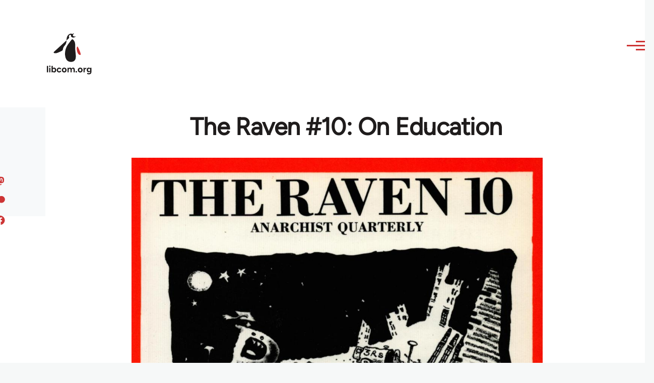

--- FILE ---
content_type: text/css
request_url: https://libcom.org/sites/default/files/css/css_IDxRRS8nwnhI0r8V_5A5GRjPIJTahbxBtnmKmuySuVI.css?delta=1&language=en&theme=libcomolivero&include=eJxtkOFuwyAMhF-IhEeKDHipV8CR7STj7edOW9Sp_YO478TZR0IzlEU5E9RFbyDU1yXtZtw1qo3qOmQWjEX2DeoMn_AVPpits6HG6xYqDN7N31ItKNFOzuyRmI24_7mFNPOBMiJ3dD9wJZccE_P9Eplbw276BLo5mBJWPi_a4aAVHvHTJtRAxjvLN-Benk2DVcNv5YaFYPGWd6_7gma7YcOgQw1bTKAYDsJT4885Ny57_Y8EdfOv80HTKlS-AeB2i64
body_size: 20568
content:
/* @license GPL-2.0-or-later https://www.drupal.org/licensing/faq */
:root{--font-sans:"metropolis",sans-serif;--font-serif:"Lora","georgia",serif;--font-size-base:1rem;--font-size-l:1.125rem;--font-size-s:0.875rem;--font-size-xs:0.8125rem;--font-size-xxs:0.75rem;--line-height-base:1.6875rem;--line-height-s:1.125rem;--max-width:84.375rem;--max-bg-color:98.125rem;--sp:1.125rem;--content-left:5.625rem;--site-header-height-wide:var(--sp10);--container-padding:var(--sp);--scrollbar-width:0px;--grid-col-count:6;--grid-gap:var(--sp);--grid-gap-count:calc(var(--grid-col-count) - 1);--grid-full-width:calc(100vw - var(--sp2) - var(--scrollbar-width));--grid-col-width:calc((var(--grid-full-width) - (var(--grid-gap-count) * var(--grid-gap))) / var(--grid-col-count));--sp0-25:calc(0.25 * var(--sp));--sp0-5:calc(0.5 * var(--sp));--sp0-75:calc(0.75 * var(--sp));--sp1:calc(1 * var(--sp));--sp1-5:calc(1.5 * var(--sp));--sp2:calc(2 * var(--sp));--sp2-5:calc(2.5 * var(--sp));--sp3:calc(3 * var(--sp));--sp3-5:calc(3.5 * var(--sp));--sp4:calc(4 * var(--sp));--sp4-5:calc(4.5 * var(--sp));--sp5:calc(5 * var(--sp));--sp6:calc(6 * var(--sp));--sp7:calc(7 * var(--sp));--sp8:calc(8 * var(--sp));--sp9:calc(9 * var(--sp));--sp10:calc(10 * var(--sp));--sp11:calc(11 * var(--sp));--sp12:calc(12 * var(--sp));--sp13:calc(13 * var(--sp));--color--gray-hue:201;--color--gray-saturation:15%;--color--gray-5:hsl(var(--color--gray-hue),var(--color--gray-saturation),5%);--color--gray-10:hsl(var(--color--gray-hue),var(--color--gray-saturation),11%);--color--gray-20:hsl(var(--color--gray-hue),var(--color--gray-saturation),20%);--color--gray-45:hsl(var(--color--gray-hue),var(--color--gray-saturation),44%);--color--gray-60:hsl(var(--color--gray-hue),var(--color--gray-saturation),57%);--color--gray-65:hsl(var(--color--gray-hue),var(--color--gray-saturation),63%);--color--gray-70:hsl(var(--color--gray-hue),var(--color--gray-saturation),72%);--color--gray-90:hsl(var(--color--gray-hue),var(--color--gray-saturation),88%);--color--gray-95:hsl(var(--color--gray-hue),var(--color--gray-saturation),93%);--color--gray-100:hsl(var(--color--gray-hue),var(--color--gray-saturation),97%);--color--primary-hue:202;--color--primary-saturation:79%;--color--primary-lightness:50;--color--primary-30:hsl(var(--color--primary-hue),var(--color--primary-saturation),calc(1% * (var(--color--primary-lightness) - (0.36 * var(--color--primary-lightness)))));--color--primary-40:hsl(var(--color--primary-hue),var(--color--primary-saturation),calc(1% * (var(--color--primary-lightness) - (0.24 * var(--color--primary-lightness)))));--color--primary-50:hsl(var(--color--primary-hue),var(--color--primary-saturation),calc(1% * var(--color--primary-lightness)));--color--primary-60:hsl(var(--color--primary-hue),var(--color--primary-saturation),calc(1% * (var(--color--primary-lightness) + (0.24 * (100 - var(--color--primary-lightness))))));--color--primary-80:hsl(var(--color--primary-hue),var(--color--primary-saturation),calc(1% * (var(--color--primary-lightness) + (0.85 * (100 - var(--color--primary-lightness))))));--color-text-neutral-soft:var(--color--gray-45);--color-text-neutral-medium:var(--color--gray-20);--color-text-neutral-loud:var(--color--gray-5);--color-text-primary-medium:var(--color--primary-40);--color-text-primary-loud:var(--color--primary-30);--color--black:#000;--color--white:#fff;--color--red:#e33f1e;--color--gold:#fdca40;--color--green:#3fa21c;--header-height-wide-when-fixed:var(--sp6);--mobile-nav-width:31.25rem;--border-radius:0.1875rem;}@media (min-width:75rem){:root{--container-padding:var(--sp2);}}@media (min-width:43.75rem){:root{--grid-col-count:14;--grid-gap:var(--sp2);}}@media (min-width:62.5rem){:root{--scrollbar-width:0.9375rem;}}@media (min-width:75rem){:root{--grid-full-width:calc(100vw - var(--scrollbar-width) - var(--content-left) - var(--sp4));}}@media (min-width:90rem){:root{--grid-full-width:calc(var(--max-width) - var(--sp4));}}
*,*::before,*::after{box-sizing:border-box;}html{font-family:var(--font-sans);font-size:100%;font-weight:normal;font-style:normal;line-height:var(--line-height-base);}body{margin:0;word-wrap:break-word;hyphens:auto;color:var(--color-text-neutral-medium);background-color:var(--color--gray-100);background-image:url("data:image/svg+xml,%3csvg xmlns='http://www.w3.org/2000/svg' width='50' height='84' viewBox='0 0 50 84'%3e  %3cpath opacity='0.05' fill='%230e6ba6' d='M25,61.7C25,68.5,19.4,74,12.5,74S0,68.5,0,61.7c0-5.7,3.9-9.6,7.4-12.9c2.3-2.2,4.5-4.4,5.1-6.8c0.7,2.4,2.8,4.6,5.1,6.8C21.1,52.2,25,56,25,61.7z M42.6,6.8c-2.3-2.2-4.5-4.4-5.1-6.8c-0.7,2.4-2.9,4.6-5.1,6.8C28.9,10.2,25,14,25,19.7C25,26.5,30.6,32,37.5,32S50,26.5,50,19.7C50,14,46.1,10.2,42.6,6.8z'/%3e%3c/svg%3e");background-position:top left;}body.is-fixed{position:fixed;overflow:hidden;width:100%;}[dir="rtl"] body{background-position:top right;}a{color:var(--color-text-primary-medium);}a:hover{color:var(--color--primary-50);}a:focus{outline:solid 2px currentColor;outline-offset:2px;}button{font-family:inherit;}img,video{display:block;max-width:100%;height:auto;}audio{display:block;max-width:100%;}h1{letter-spacing:-0.01em;font-size:1.75rem;line-height:var(--sp2);}@media (min-width:43.75rem){h1{font-size:3.75rem;line-height:var(--sp4);}}h2{letter-spacing:-0.01em;font-size:1.5rem;line-height:var(--sp2);}@media (min-width:43.75rem){h2{font-size:2.25rem;line-height:var(--sp3);}}h3{font-size:1.25rem;line-height:var(--sp1-5);}@media (min-width:43.75rem){h3{font-size:1.5rem;line-height:var(--sp2);}}h4{font-size:1.125rem;line-height:var(--sp1-5);}h5{font-size:1rem;line-height:var(--sp1-5);}h6{font-size:0.875rem;line-height:var(--sp);}h1,h2,h3,h4,h5,h6{margin-block:var(--sp);color:var(--color-text-neutral-loud);font-family:var(--font-sans);font-weight:bold;}@media (min-width:43.75rem){h1,h2,h3,h4,h5,h6{margin-block:var(--sp2);}}ul{margin-block-start:0.25em;margin-block-end:0.25em;margin-inline-start:1.5em;margin-inline-end:0;padding-inline-start:0;list-style-type:disc;list-style-image:none;}
@font-face{font-family:"Figtree";src:local("Figtree"),url(/themes/custom/libcomolivero/fonts/Figtree-VariableFont_wght.ttf) format("TrueType");font-display:optional;}@font-face{font-family:"Figtree";src:local("Figtree Italic"),url(/themes/custom/libcomolivero/fonts/Figtree-Italic-VariableFont_wght.ttf) format("TrueType");font-style:italic;font-display:optional;}@font-face{font-family:"Amiri";src:local("Amiri"),url(/themes/custom/libcomolivero/fonts/Amiri-Regular.ttf) format("TrueType");font-display:optional;}@font-face{font-family:"Amiri";src:local("Amiri Italic"),url(/themes/custom/libcomolivero/fonts/Amiri-Italic.ttf) format("TrueType");font-style:italic;font-display:optional;}@font-face{font-family:"Amiri";src:local("Amiri Bold"),url(/themes/custom/libcomolivero/fonts/Amiri-Bold.ttf) format("TrueType");font-weight:bold;font-display:optional;}@font-face{font-family:"Amiri";src:local("Amiri Bold Italic"),url(/themes/custom/libcomolivero/fonts/Amiri-BoldItalic.ttf) format("TrueType");font-weight:bold;font-style:italic;font-display:optional;}
.container{width:100%;max-width:var(--max-width);padding-inline:var(--container-padding);}body.is-fixed .container{width:calc(100% - var(--drupal-displace-offset-left,0px) - var(--drupal-displace-offset-right,0px));}.page-wrapper{max-width:var(--max-bg-color);background:var(--color--white);}.layout-main-wrapper{position:relative;z-index:2;}@media (min-width:75rem){.layout-main{display:flex;flex-direction:row-reverse;flex-wrap:wrap;}}@media (min-width:75rem){.main-content{width:calc(100% - var(--content-left));margin-inline-end:auto;}}.main-content__container{padding-block-start:var(--sp3);}@media (min-width:43.75rem){.main-content__container{padding-block-start:var(--sp5);}}[data-contextual-id]:not(.contextual){position:absolute;}
.grid-full{display:grid;grid-template-rows:1fr;grid-template-columns:repeat(var(--grid-col-count),minmax(0,1fr));grid-column-gap:var(--grid-gap);}.grid-full .grid-full .grid-full{display:block;}@media (min-width:43.75rem){.layout--content-narrow .grid-full,.layout--pass--content-narrow > * .grid-full{grid-template-columns:repeat(calc(var(--grid-col-count) - 2),minmax(0,1fr));}}@media (min-width:62.5rem){.layout--content-narrow .grid-full,.layout--pass--content-narrow > * .grid-full{grid-template-columns:repeat(calc(var(--grid-col-count) - 6),minmax(0,1fr));}}@media (min-width:43.75rem){.layout--content-medium .grid-full,.layout--pass--content-medium > * .grid-full{grid-template-columns:repeat(calc(var(--grid-col-count) - 2),minmax(0,1fr));}}@media (min-width:62.5rem){.layout--content-medium .grid-full,.layout--pass--content-medium > * .grid-full{grid-template-columns:repeat(calc(var(--grid-col-count) - 4),minmax(0,1fr));}}
.layout--content-narrow,.layout--pass--content-narrow > *{grid-column:1 / 7;width:100%;}@media (min-width:43.75rem){.layout--content-narrow,.layout--pass--content-narrow > *{grid-column:2 / 14;}}@media (min-width:62.5rem){.layout--content-narrow,.layout--pass--content-narrow > *{grid-column:3 / 11;}}@media (min-width:43.75rem){.layout--content-narrow .layout--content-narrow,.layout--pass--content-narrow > * .layout--content-narrow,.layout--content-medium .layout--content-narrow,.layout--pass--content-medium > * .layout--content-narrow,.layout--content-narrow .layout--pass--content-narrow > *,.layout--pass--content-narrow > * .layout--pass--content-narrow > *,.layout--content-medium .layout--pass--content-narrow > *,.layout--pass--content-medium > * .layout--pass--content-narrow > *{grid-column:1 / 13;}}@media (min-width:62.5rem){.layout--content-narrow .layout--content-narrow,.layout--pass--content-narrow > * .layout--content-narrow,.layout--content-medium .layout--content-narrow,.layout--pass--content-medium > * .layout--content-narrow,.layout--content-narrow .layout--pass--content-narrow > *,.layout--pass--content-narrow > * .layout--pass--content-narrow > *,.layout--content-medium .layout--pass--content-narrow > *,.layout--pass--content-medium > * .layout--pass--content-narrow > *{grid-column:1 / 9;}}@media (min-width:43.75rem){.layout--content-narrow.text-content blockquote::before,.layout--pass--content-narrow > *.text-content blockquote::before,.layout--content-narrow .text-content blockquote::before,.layout--pass--content-narrow > * .text-content blockquote::before{inset-inline-start:calc(-1 * (var(--grid-col-width) + var(--grid-gap)));}}@media (min-width:43.75rem){.layout--content-narrow.text-content blockquote::after,.layout--pass--content-narrow > *.text-content blockquote::after,.layout--content-narrow .text-content blockquote::after,.layout--pass--content-narrow > * .text-content blockquote::after{inset-inline-start:calc(-1 * (var(--grid-col-width) + var(--grid-gap)));width:var(--sp);height:calc(100% - 2.8125rem);margin-inline-start:2px;}}@media (min-width:43.75rem){.layout--content-narrow.text-content blockquote,.layout--pass--content-narrow > *.text-content blockquote,.layout--content-narrow .text-content blockquote,.layout--pass--content-narrow > * .text-content blockquote{width:calc(10 * var(--grid-col-width) + 9 * var(--grid-gap));margin-block:var(--sp3);padding-inline-start:0;}}@media (min-width:43.75rem){.layout--content-narrow.text-content pre,.layout--pass--content-narrow > *.text-content pre,.layout--content-narrow .text-content pre,.layout--pass--content-narrow > * .text-content pre{margin-block:var(--sp3);}}@media (min-width:62.5rem){.layout--content-narrow.text-content pre,.layout--pass--content-narrow > *.text-content pre,.layout--content-narrow .text-content pre,.layout--pass--content-narrow > * .text-content pre{width:calc(12 * var(--grid-col-width) + 11 * var(--grid-gap));margin-inline-start:calc(-1 * (var(--grid-col-width) + var(--grid-gap)));}}.sidebar-grid .layout--content-narrow.text-content blockquote,.sidebar-grid .layout--pass--content-narrow > *.text-content blockquote,.sidebar-grid .layout--content-narrow .text-content blockquote,.sidebar-grid .layout--pass--content-narrow > * .text-content blockquote,.sidebar-grid .layout--content-narrow.text-content pre,.sidebar-grid .layout--pass--content-narrow > *.text-content pre,.sidebar-grid .layout--content-narrow .text-content pre,.sidebar-grid .layout--pass--content-narrow > * .text-content pre{width:auto;}
.layout--content-medium,.layout--pass--content-medium > *{grid-column:1 / 7;width:100%;}@media (min-width:43.75rem){.layout--content-medium,.layout--pass--content-medium > *{grid-column:2 / 14;}}@media (min-width:62.5rem){.layout--content-medium,.layout--pass--content-medium > *{grid-column:3 / 13;}}@media (min-width:43.75rem){.layout--pass--content-medium > * .layout--content-medium,.layout--content-medium .layout--content-medium,.layout--pass--content-medium > * .layout--pass--content-medium > *,.layout--content-medium .layout--pass--content-medium > *{grid-column:1 / 13;}}@media (min-width:62.5rem){.layout--pass--content-medium > * .layout--content-medium,.layout--content-medium .layout--content-medium,.layout--pass--content-medium > * .layout--pass--content-medium > *,.layout--content-medium .layout--pass--content-medium > *{grid-column:1 / 11;}}
.site-footer{position:relative;z-index:1;}.site-footer__inner{padding-block:var(--sp2);}@media (min-width:75rem){.site-footer__inner{padding-block:var(--sp4) var(--sp13);}}.region--footer_top__inner > *,.region--footer_bottom__inner > *{margin-block-end:var(--sp2);}@media (min-width:43.75rem){.region--footer_top__inner > *,.region--footer_bottom__inner > *{flex:1;margin-block-end:0;}.region--footer_top__inner > *:not(:last-child),.region--footer_bottom__inner > *:not(:last-child){margin-inline-end:var(--sp2);}}@media (min-width:43.75rem){.region--footer_top__inner,.region--footer_bottom__inner{display:flex;flex-wrap:wrap;}}
.region > *:where(:not([data-big-pipe-placeholder-id])){margin-block-end:var(--sp);}@media (min-width:43.75rem){.region > *:where(:not([data-big-pipe-placeholder-id])){margin-block-end:var(--sp2);}}@media (min-width:62.5rem){.region > *:where(:not([data-big-pipe-placeholder-id])){margin-block-end:var(--sp3);}}
.region--content{margin-block-end:var(--sp);}@media (min-width:43.75rem){.region--content{margin-block-end:var(--sp2);}}@media (min-width:62.5rem){.region--content{margin-block-end:var(--sp3);}}
.region--hero > *:last-child{margin-block-end:0;}.region--hero .wide-content{max-width:100%;margin-inline:0;}
.region--secondary-menu{display:flex;margin-block-start:var(--sp2);margin-block-end:var(--sp2);}.region--secondary-menu > *{margin-block-end:0;}@media (min-width:75rem){body:not(.is-always-mobile-nav) .region--secondary-menu{justify-content:flex-end;margin:0;}body:not(.is-always-mobile-nav) .region--secondary-menu:first-child .secondary-nav::before{content:none;}}
@media (min-width:75rem){.social-bar{flex-shrink:0;width:var(--content-left);background-color:var(--color--gray-100);}}.social-bar__inner{position:relative;padding-block:var(--sp0-5);padding-inline-start:var(--sp);padding-inline-end:var(--sp);}@media (min-width:75rem){.social-bar__inner{position:relative;width:var(--content-left);padding-block:var(--sp5);padding-inline-start:0;padding-inline-end:0;}.social-bar__inner.is-fixed{position:fixed;inset-block-start:var(--sp6);inset-inline-start:0;height:calc(100vh - var(--sp6));}}.rotate > *{margin-block-end:var(--sp2);}@media (min-width:75rem){.rotate > *{display:flex;align-items:center;margin-block-end:0;}.rotate > *:not(:first-child){margin-inline-end:var(--sp2);}}@media (min-width:75rem){.rotate .contextual{inset-inline:100% auto;transform:rotate(90deg);transform-origin:top left;}.rotate .contextual .trigger{float:left;}.rotate .contextual .trigger:dir(rtl){float:right;}}@media (min-width:75rem){.rotate{position:absolute;inset-inline-start:50%;display:flex;flex-direction:row-reverse;width:100vh;transform:rotate(-90deg) translateX(-100%);transform-origin:left;}@supports (width:max-content){.rotate{width:max-content;}}}@media (min-width:75rem){[dir="rtl"] .rotate{transform:rotate(90deg) translateX(100%);transform-origin:right;}[dir="rtl"] .rotate .contextual{transform:rotate(-90deg);transform-origin:top right;}}
.view,.view-content{display:grid;gap:var(--sp2);grid-template-rows:max-content;}@media (min-width:43.75rem){.view,.view-content{gap:var(--sp3);}}
.layout--twocol-section{display:grid;gap:var(--grid-gap);grid-template-columns:var(--layout-twocol-grid);}.layout--twocol-section > .layout__region--first{grid-column:var(--layout-twocol-grid__first);}.layout--twocol-section > .layout__region--second{grid-column:var(--layout-twocol-grid__second);}@media (min-width:43.75rem){.layout--twocol-section--50-50{--layout-twocol-grid:repeat(2,minmax(0,1fr));}.layout--twocol-section--33-67{--layout-twocol-grid:repeat(3,minmax(0,1fr));--layout-twocol-grid__second:span 2;}.layout--twocol-section--67-33{--layout-twocol-grid:repeat(3,minmax(0,1fr));--layout-twocol-grid__first:span 2;}.layout--twocol-section--25-75{--layout-twocol-grid:repeat(4,minmax(0,1fr));--layout-twocol-grid__second:span 3;}.layout--twocol-section--75-25{--layout-twocol-grid:repeat(4,minmax(0,1fr));--layout-twocol-grid__first:span 3;}}
.layout{margin-block-end:var(--sp);}@media (min-width:43.75rem){.layout{margin-block-end:var(--sp2);}}@media (min-width:62.5rem){.layout{margin-block-end:var(--sp3);}}
@media (min-width:43.75rem){.region--content-below{display:flex;flex-wrap:wrap;}.region--content-below > *{flex-basis:calc(50% - (var(--grid-gap) / 2));flex-grow:1;flex-shrink:0;margin-inline-end:var(--grid-gap);}.region--content-below > *:nth-child(2n),.region--content-below > *:last-child{margin-inline-end:0;}}@media (min-width:43.75rem){.region--content-below > *{flex-basis:calc(33.33% - (var(--grid-gap) * 0.667));}.region--content-below > *:nth-child(2n),.region--content-below > *:last-child{margin-inline-end:var(--grid-gap);}.region--content-below > *:nth-child(3n),.region--content-below > *:last-child{margin-inline-end:0;}}
.progress__track{overflow:hidden;height:var(--sp);border:1px solid var(--color--primary-40);border-radius:var(--border-radius);}.progress__bar{height:var(--sp);background-color:var(--color--primary-40);}.progress__percentage{margin-inline-start:1rem;}
.block__title{margin-block:0 var(--sp);letter-spacing:0.02em;color:var(--color-text-neutral-soft);font-size:var(--font-size-s);line-height:var(--sp);}.site-footer .block__title{color:var(--color--gray-65);}
.breadcrumb{position:relative;font-size:0.875rem;font-weight:bold;line-height:var(--sp1);}.breadcrumb::after{position:absolute;inset-block-start:0;inset-inline-end:calc(var(--sp1) * -1);width:var(--sp3);height:var(--sp2);content:"";background:linear-gradient(to left,var(--color--white) 0%,rgba(255,255,255,0) 100%);}@media (min-width:62.5rem){.breadcrumb::after{content:none;}}@media (min-width:62.5rem){.breadcrumb{position:static;}}[dir="rtl"] .breadcrumb::after{background:linear-gradient(to right,var(--color--white) 0%,rgba(255,255,255,0) 100%);}.breadcrumb__content{overflow:auto;margin-block-start:calc(var(--sp0-5) * -1);margin-block-end:calc(var(--sp0-5) * -1);margin-inline-start:calc(var(--sp0-5) * -1);margin-inline-end:calc(var(--sp1) * -1);padding-block-start:var(--sp0-5);padding-block-end:var(--sp0-5);padding-inline-start:var(--sp0-5);-webkit-overflow-scrolling:touch;}@media (min-width:62.5rem){.breadcrumb__content{margin-inline-end:0;}}.breadcrumb__list{overflow-x:auto;width:max-content;margin-block:0;margin-inline-start:calc(var(--sp1) * -1);margin-inline-end:calc(var(--sp1) * -1);padding-block:0 var(--sp1);padding-inline-start:var(--sp1);padding-inline-end:0;list-style:none;white-space:nowrap;}@media (min-width:62.5rem){.breadcrumb__list{overflow:visible;width:auto;margin-inline-start:0;margin-inline-end:0;padding-block-end:0;padding-inline-start:0;white-space:normal;}}.breadcrumb__item{display:inline-block;}.breadcrumb__item:nth-child(n + 2)::before{display:inline-block;width:0.5rem;height:0.5rem;margin-inline:1rem 1.25rem;content:"";transform:rotate(45deg);border-block-start:2px solid var(--color--gray-45);border-inline-end:2px solid var(--color--gray-45);}.breadcrumb__item:last-child{margin-inline-end:var(--sp3);}@media (min-width:62.5rem){.breadcrumb__item:last-child{margin-inline-end:0;}}[dir="rtl"] .breadcrumb__item:nth-child(n + 2)::before{transform:rotate(-45deg);}.breadcrumb__link{-webkit-text-decoration:none;text-decoration:none;color:var(--color-text-primary-medium);}.breadcrumb__link:hover,.breadcrumb__link:focus{-webkit-text-decoration:underline;text-decoration:underline;}
figure{background:var(--color--gray-100);}figcaption{padding-block:var(--sp0-5);padding-inline-start:var(--sp0-5);padding-inline-end:var(--sp0-5);color:var(--color-text-neutral-medium);background:var(--color--gray-100);font-family:var(--font-serif);font-size:0.875rem;font-style:italic;line-height:var(--sp);}@media (min-width:31.25rem){figcaption{padding-block:var(--sp);padding-inline-start:var(--sp);padding-inline-end:var(--sp);}}.align-right{float:none;max-width:100%;margin-block:var(--sp3);margin-inline-start:0;margin-inline-end:0;}@media (min-width:43.75rem){.align-right{float:right;max-width:50%;margin-block-start:var(--sp);margin-block-end:var(--sp);margin-inline-start:var(--sp);margin-inline-end:0;}.align-right:dir(rtl){float:left;}}@media (min-width:43.75rem){.layout--content-narrow .align-right,.layout--pass--content-narrow > * .align-right{margin-inline-end:calc(-1 * ((var(--grid-col-width) + var(--grid-gap))));}}@media (min-width:62.5rem){.layout--content-narrow .align-right,.layout--pass--content-narrow > * .align-right{margin-inline-end:calc(-2 * ((var(--grid-col-width) + var(--grid-gap))));}}@media (min-width:75rem){.layout--content-narrow .align-right,.layout--pass--content-narrow > * .align-right{margin-inline-end:calc(-3 * ((var(--grid-col-width) + var(--grid-gap))));}}@media (min-width:90rem){.layout--content-narrow .align-right,.layout--pass--content-narrow > * .align-right{margin-inline-end:calc(-3 * ((var(--grid-col-width) + var(--grid-gap))));}}.align-left{float:none;max-width:100%;margin-block-start:var(--sp3);margin-block-end:var(--sp3);margin-inline-start:0;margin-inline-end:0;}@media (min-width:43.75rem){.align-left{float:left;max-width:50%;margin-block-start:var(--sp);margin-block-end:var(--sp);margin-inline-start:0;margin-inline-end:var(--sp2);}.align-left:dir(rtl){float:right;}}@media (min-width:43.75rem){.layout--content-narrow .align-left,.layout--pass--content-narrow > * .align-left{margin-inline-start:calc(-1 * ((var(--grid-col-width) + var(--grid-gap))));}}.align-center img,.align-center video,.align-center audio{margin-inline:auto;}.media-oembed-content{display:block;max-width:100%;}
.site-footer{position:relative;color:var(--color--gray-65);background:linear-gradient(180deg,var(--color--gray-5) 0%,var(--color--gray-10) 100%);}.site-footer .menu{margin-inline-start:0;list-style:none;}.site-footer .menu ul{margin-inline-start:var(--sp);}.site-footer .menu li{margin-block-end:var(--sp0-5);}.site-footer a{color:inherit;}.site-footer a:hover{-webkit-text-decoration:none;text-decoration:none;}@media (min-width:75rem){body:not(.is-always-mobile-nav) .site-footer{border-inline-start:solid var(--content-left) var(--color--black);}}
.button{display:inline-block;height:var(--sp3);margin-block:var(--sp1);margin-inline-start:0;margin-inline-end:var(--sp1);padding-block:calc((var(--sp3) - var(--line-height-s)) / 2);padding-inline:var(--sp1-5);cursor:pointer;text-align:center;-webkit-text-decoration:none;text-decoration:none;color:var(--color-text-primary-medium);border:solid 2px currentColor;border-radius:var(--border-radius);background-color:var(--color--white);font-family:var(--font-sans);font-size:var(--font-size-l);font-weight:700;appearance:none;-webkit-font-smoothing:antialiased;}.button:hover,.button:focus{-webkit-text-decoration:none;text-decoration:none;color:var(--color-text-primary-loud);border:solid 2px currentColor;background:none;font-weight:700;}.button:focus{outline:2px solid var(--color--primary-60);outline-offset:2px;}.button:active{color:var(--color-text-primary-medium);border-color:currentColor;}.button:disabled,.button.is-disabled{cursor:default;color:var(--color--gray-90);border-color:var(--color--gray-90);}@supports (display:inline-flex){.button{display:inline-flex;align-items:center;padding-block:1px 0;padding-inline:var(--sp1-5);line-height:var(--line-height-s);}}.menu .button{margin-block:0;margin-inline-start:0;margin-inline-end:0;}.button--small{height:var(--sp2-5);padding-block:calc((var(--sp2-5) - var(--line-height-s)) / 2);padding-inline:var(--sp);font-size:var(--font-size-base);line-height:normal;}.button--primary{color:var(--color--white);border-color:var(--color--primary-40);background-color:var(--color--primary-40);}.button--primary:hover,.button--primary:focus{color:var(--color--white);border-color:var(--color--primary-30);background-color:var(--color--primary-30);}.button--primary:active{color:var(--color--white);background-color:var(--color--primary-40);}.button--primary:disabled,.button--primary.is-disabled{color:var(--color--white);background-color:var(--color--gray-90);}.button--icon-back{display:inline-flex;align-items:center;}.button--icon-back::before{display:block;width:0.5em;height:0.5em;margin-inline-end:0.5em;content:"";transform:rotate(45deg);border-block-end:solid 2px currentColor;border-inline-start:solid 2px currentColor;}[dir="rtl"] .button--icon-back::before{transform:rotate(-45deg);}.shepherd-cancel-icon{font-size:1.5em;}
.container-inline div,.container-inline label{display:inline-block;}.form-items-inline{margin-block:-0.125em;}.form-items-inline > .form-item{display:inline-block;margin-block:0.125em;}
.fieldset{min-width:0;margin-block:var(--sp1);margin-inline-start:0;margin-inline-end:0;padding-block:0;padding-inline-start:0;padding-inline-end:0;color:inherit;border:solid 2px var(--color--gray-45);border-radius:var(--border-radius);background-color:var(--color--white);}.fieldset--group{width:100%;color:inherit;border:0;border-radius:0;background:none;box-shadow:none;}.fieldset__legend{float:left;width:100%;color:inherit;border-top-left-radius:var(--border-radius);border-top-right-radius:var(--border-radius);background-color:var(--color--gray-45);font-size:var(--font-size-l);font-weight:700;line-height:var(--line-height-base);}.fieldset__legend + *{clear:left;}.fieldset__legend .fieldset__label.form-required::after{background-image:url("data:image/svg+xml,%3Csvg height='16' width='16' xmlns='http://www.w3.org/2000/svg'%3E%3Cpath d='m0 7.562 1.114-3.438c2.565.906 4.43 1.688 5.59 2.35-.306-2.921-.467-4.93-.484-6.027h3.511c-.05 1.597-.234 3.6-.558 6.003 1.664-.838 3.566-1.613 5.714-2.325l1.113 3.437c-2.05.678-4.06 1.131-6.028 1.356.984.856 2.372 2.381 4.166 4.575l-2.906 2.059c-.935-1.274-2.041-3.009-3.316-5.206-1.194 2.275-2.244 4.013-3.147 5.206l-2.856-2.059c1.872-2.307 3.211-3.832 4.017-4.575-2.081-.402-4.058-.856-5.93-1.356' fill='%23ffffff'/%3E%3C/svg%3E%0A");}.fieldset__legend--composite{margin-block-start:2px;color:inherit;}.fieldset__legend--invisible{margin:0;}.fieldset__legend--group{color:inherit;}.fieldset__label{display:block;padding-block:var(--sp0-5);padding-inline-start:var(--sp1);padding-inline-end:var(--sp1);color:var(--color--white);line-height:var(--line-height-s);}.fieldset__label.is-disabled{color:var(--color-text-neutral-soft);}.fieldset__description{margin-block:var(--sp0-5);font-size:var(--font-size-xs);line-height:var(--line-height-s);}.fieldset__description.is-disabled{color:var(--input--disabled-fg-color);}.fieldset__error-message{margin-block:var(--sp0-5);padding-inline-start:var(--sp1-5);color:var(--color--red);background-image:url("data:image/svg+xml,%3Csvg width='18' height='18' viewBox='0 0 18 18' xmlns='http://www.w3.org/2000/svg'%3E%3Cpath fill='%23E33F1E' d='M9 0C4.03125 0 0 4.03125 0 9C0 13.9688 4.03125 18 9 18C13.9687 18 18 13.9688 18 9C18 4.03125 13.9687 0 9 0ZM10.5 14.6133C10.5 14.8242 10.3359 15 10.1367 15H7.88672C7.67578 15 7.5 14.8242 7.5 14.6133V12.3867C7.5 12.1758 7.67578 12 7.88672 12H10.1367C10.3359 12 10.5 12.1758 10.5 12.3867V14.6133ZM10.4766 10.582C10.4648 10.7461 10.2891 10.875 10.0781 10.875H7.91016C7.6875 10.875 7.51172 10.7461 7.51172 10.582L7.3125 3.30469C7.3125 3.22266 7.34766 3.14063 7.42969 3.09375C7.5 3.03516 7.60547 3 7.71094 3H10.2891C10.3945 3 10.5 3.03516 10.5703 3.09375C10.6523 3.14063 10.6875 3.22266 10.6875 3.30469L10.4766 10.582Z'/%3E%3C/svg%3E");background-repeat:no-repeat;background-position:left top;background-size:var(--sp1) var(--sp1);font-size:var(--font-size-s);line-height:var(--line-height-s);}@media screen and (-ms-high-contrast:active){.fieldset__error-message{background-image:url("data:image/svg+xml,%3Csvg width='18' height='18' viewBox='0 0 18 18' xmlns='http://www.w3.org/2000/svg'%3E%3Cpath fill='%23ffffff' d='M9 0C4.03125 0 0 4.03125 0 9C0 13.9688 4.03125 18 9 18C13.9687 18 18 13.9688 18 9C18 4.03125 13.9687 0 9 0ZM10.5 14.6133C10.5 14.8242 10.3359 15 10.1367 15H7.88672C7.67578 15 7.5 14.8242 7.5 14.6133V12.3867C7.5 12.1758 7.67578 12 7.88672 12H10.1367C10.3359 12 10.5 12.1758 10.5 12.3867V14.6133ZM10.4766 10.582C10.4648 10.7461 10.2891 10.875 10.0781 10.875H7.91016C7.6875 10.875 7.51172 10.7461 7.51172 10.582L7.3125 3.30469C7.3125 3.22266 7.34766 3.14063 7.42969 3.09375C7.5 3.03516 7.60547 3 7.71094 3H10.2891C10.3945 3 10.5 3.03516 10.5703 3.09375C10.6523 3.14063 10.6875 3.22266 10.6875 3.30469L10.4766 10.582Z'/%3E%3C/svg%3E");}}[dir="rtl"] .fieldset__error-message{background-position:left top;}.fieldset__wrapper{margin-block-start:0;padding-block:var(--sp);padding-inline:var(--sp);}.fieldset--group .fieldset__legend--visible ~ .fieldset__wrapper{border:solid 2px var(--color--gray-45);border-bottom-right-radius:var(--border-radius);border-bottom-left-radius:var(--border-radius);}.fieldset__wrapper--group{margin-block:0;margin-inline-start:0;margin-inline-end:0;}.fieldset__wrapper > .container-inline{padding-block:0;padding-inline-start:0;padding-inline-end:0;}
.field:not(:last-child){margin-block-end:var(--sp2);}.field__label{font-weight:bold;}.field--label-inline .field__label,.field--label-inline .field__items{float:left;}.field--label-inline .field__label:dir(rtl),.field--label-inline .field__items:dir(rtl){float:right;}.field--label-inline .field__label,.field--label-inline > .field__item,.field--label-inline .field__items{padding-inline-end:0.5em;}.field--label-inline .field__label::after{content:":";}
::placeholder{color:var(--color--gray-60);}.form-item{margin-block:var(--sp1);}.form-item__label--multiple-value-form{margin-block:0;font-size:inherit;font-weight:inherit;line-height:inherit;}tr .form-item,.container-inline .form-item{margin-block:var(--sp0-5);}.form-item__label{display:block;margin-block:var(--sp0-5);font-size:var(--font-size-s);font-weight:bold;line-height:var(--line-height-s);}.container-inline .form-item__label{margin-inline-end:1em;}.form-item__label--multiple-value-form{margin-block:0;font-size:inherit;font-weight:inherit;line-height:inherit;}.form-item__label[for]{cursor:pointer;}.form-item__label.option{display:inline;font-weight:normal;}.form-item__label.is-disabled{cursor:default;color:var(--color--gray-70);}.form-item__label.form-required::after,.fieldset__label.form-required::after,.required-mark::after{display:inline-block;width:0.5rem;height:0.5rem;margin-inline:0.3em;content:"";vertical-align:text-top;background-image:url("data:image/svg+xml,%3Csvg height='16' width='16' xmlns='http://www.w3.org/2000/svg'%3E%3Cpath d='m0 7.562 1.114-3.438c2.565.906 4.43 1.688 5.59 2.35-.306-2.921-.467-4.93-.484-6.027h3.511c-.05 1.597-.234 3.6-.558 6.003 1.664-.838 3.566-1.613 5.714-2.325l1.113 3.437c-2.05.678-4.06 1.131-6.028 1.356.984.856 2.372 2.381 4.166 4.575l-2.906 2.059c-.935-1.274-2.041-3.009-3.316-5.206-1.194 2.275-2.244 4.013-3.147 5.206l-2.856-2.059c1.872-2.307 3.211-3.832 4.017-4.575-2.081-.402-4.058-.856-5.93-1.356' fill='%232494DB'/%3E%3C/svg%3E%0A");background-repeat:no-repeat;background-size:0.5rem 0.5rem;}@media screen and (-ms-high-contrast:active){.form-item__label.form-required::after,.fieldset__label.form-required::after,.required-mark::after{background-image:url("data:image/svg+xml,%3Csvg height='16' width='16' xmlns='http://www.w3.org/2000/svg'%3E%3Cpath d='m0 7.562 1.114-3.438c2.565.906 4.43 1.688 5.59 2.35-.306-2.921-.467-4.93-.484-6.027h3.511c-.05 1.597-.234 3.6-.558 6.003 1.664-.838 3.566-1.613 5.714-2.325l1.113 3.437c-2.05.678-4.06 1.131-6.028 1.356.984.856 2.372 2.381 4.166 4.575l-2.906 2.059c-.935-1.274-2.041-3.009-3.316-5.206-1.194 2.275-2.244 4.013-3.147 5.206l-2.856-2.059c1.872-2.307 3.211-3.832 4.017-4.575-2.081-.402-4.058-.856-5.93-1.356' fill='%23ffffff'/%3E%3C/svg%3E%0A");}}.form-item__description{margin-block:var(--sp0-5);max-width:60ch;font-size:var(--font-size-s);line-height:var(--line-height-s);}.field-multiple-table + .form-item__description{margin-block-start:0;}.form-item--error-message{margin-block:var(--sp0-5);padding-inline-start:var(--sp1-5);color:var(--color--red);background-image:url("data:image/svg+xml,%3Csvg width='18' height='18' viewBox='0 0 18 18' xmlns='http://www.w3.org/2000/svg'%3E%3Cpath fill='%23E33F1E' d='M9 0C4.03125 0 0 4.03125 0 9C0 13.9688 4.03125 18 9 18C13.9687 18 18 13.9688 18 9C18 4.03125 13.9687 0 9 0ZM10.5 14.6133C10.5 14.8242 10.3359 15 10.1367 15H7.88672C7.67578 15 7.5 14.8242 7.5 14.6133V12.3867C7.5 12.1758 7.67578 12 7.88672 12H10.1367C10.3359 12 10.5 12.1758 10.5 12.3867V14.6133ZM10.4766 10.582C10.4648 10.7461 10.2891 10.875 10.0781 10.875H7.91016C7.6875 10.875 7.51172 10.7461 7.51172 10.582L7.3125 3.30469C7.3125 3.22266 7.34766 3.14063 7.42969 3.09375C7.5 3.03516 7.60547 3 7.71094 3H10.2891C10.3945 3 10.5 3.03516 10.5703 3.09375C10.6523 3.14063 10.6875 3.22266 10.6875 3.30469L10.4766 10.582Z'/%3E%3C/svg%3E");background-repeat:no-repeat;background-position:left top;background-size:var(--sp1) var(--sp1);font-size:var(--font-size-s);line-height:var(--line-height-s);}@media screen and (-ms-high-contrast:active){.form-item--error-message{background-image:url("data:image/svg+xml,%3Csvg width='18' height='18' viewBox='0 0 18 18' xmlns='http://www.w3.org/2000/svg'%3E%3Cpath fill='%23ffffff' d='M9 0C4.03125 0 0 4.03125 0 9C0 13.9688 4.03125 18 9 18C13.9687 18 18 13.9688 18 9C18 4.03125 13.9687 0 9 0ZM10.5 14.6133C10.5 14.8242 10.3359 15 10.1367 15H7.88672C7.67578 15 7.5 14.8242 7.5 14.6133V12.3867C7.5 12.1758 7.67578 12 7.88672 12H10.1367C10.3359 12 10.5 12.1758 10.5 12.3867V14.6133ZM10.4766 10.582C10.4648 10.7461 10.2891 10.875 10.0781 10.875H7.91016C7.6875 10.875 7.51172 10.7461 7.51172 10.582L7.3125 3.30469C7.3125 3.22266 7.34766 3.14063 7.42969 3.09375C7.5 3.03516 7.60547 3 7.71094 3H10.2891C10.3945 3 10.5 3.03516 10.5703 3.09375C10.6523 3.14063 10.6875 3.22266 10.6875 3.30469L10.4766 10.582Z'/%3E%3C/svg%3E");}}[dir="rtl"] .form-item--error-message{background-position:right top;}.form-actions{display:flex;flex-wrap:wrap;align-items:flex-start;margin-block:var(--sp0-5);}.form-actions .button,.form-actions .action-link{margin-block:var(--sp0-5);}.form-actions > .form-wrapper{margin-inline-end:var(--sp1);}.form-actions .ajax-progress--throbber{align-self:center;}.form-item--editor-format{display:flex;flex-wrap:wrap;align-items:center;max-width:100%;}.form-item--editor-format .form-item__label,.form-item--editor-format .form-item__prefix,.form-item--editor-format .form-item__suffix,.form-item--editor-format .form-element--editor-format{min-width:1px;}.form-item--editor-format .form-item__label,.form-item--editor-format .form-item__prefix,.form-item--editor-format .form-item__suffix{margin-inline-end:var(--sp0-5);}.form-item--editor-format .form-item__description,.form-item--editor-format .form-item--error-message{flex:0 1 100%;min-width:1px;}.form--inline > *{display:inline-block;margin-top:var(--sp0-5);margin-bottom:0;vertical-align:top;}.form--inline .form-item__label{margin:0;}.form--inline .form-actions{margin-top:var(--sp1-5);}.layout-builder-form .form-actions{align-items:center;}
input[type="checkbox"],input[type="radio"]{display:inline-block;width:var(--sp1-5);height:var(--sp1-5);margin:0;vertical-align:middle;border:1px solid var(--color--gray-60);border-radius:0.1875rem;background-color:var(--color--white);background-repeat:no-repeat;background-position:50% 50%;background-size:var(--sp1) var(--sp1);appearance:none;}input[type="checkbox"]:focus,input[type="radio"]:focus{border:solid 2px var(--color--primary-50);outline:solid 2px var(--color--primary-50);}@supports (outline-style:double){input[type="checkbox"]:focus,input[type="radio"]:focus{border-width:1px;outline-width:6px;outline-style:double;outline-offset:-1px;}}input[type="checkbox"]:hover,input[type="radio"]:hover{border-color:var(--color--primary-60);}input[type="checkbox"][disabled],input[type="radio"][disabled]{background-color:var(--color--gray-100);}input[type="checkbox"][disabled]:hover,input[type="radio"][disabled]:hover{border-color:var(--color--gray-60);}input[type="checkbox"][disabled]:checked,input[type="radio"][disabled]:checked{border-width:1px;}input[type="checkbox"]:checked,input[type="radio"]:checked{border-width:2px;}input.error[type="checkbox"],input.error[type="radio"]{border:solid 2px var(--color--red);}input.error[type="checkbox"]:focus,input.error[type="radio"]:focus{outline-color:var(--color--red);outline-offset:-2px;}input[type="checkbox"] + label,input[type="radio"] + label{display:inline-block;padding-inline-start:var(--sp0-5);}input[type="checkbox"]:checked{background-image:url("data:image/svg+xml,%3Csvg width='17px' height='13px' viewBox='0 0 17 13' version='1.1' xmlns='http://www.w3.org/2000/svg' xmlns:xlink='http://www.w3.org/1999/xlink'%3E%3Cpath d='M14.8232,0.176777 C14.9209,0.0791457 15.0791,0.0791455 15.1768,0.176777 L16.9445,1.94454 C17.0422,2.04217 17.0422,2.20047 16.9445,2.2981 L6.23744,13.0052 C6.13981,13.1028 5.98151,13.1028 5.88388,13.0052 L0.176777,7.2981 C0.0791456,7.20047 0.0791456,7.04218 0.176777,6.94454 L1.94454,5.17678 C2.04217,5.07915 2.20047,5.07915 2.2981,5.17678 L5.88388,8.76256 C5.98151,8.86019 6.13981,8.86019 6.23744,8.76256 L14.8232,0.176777 Z' id='Path' fill='%232494DB' fill-rule='nonzero'%3E%3C/path%3E%3C/svg%3E");}input[type="radio"]{border-radius:50%;}input[type="radio"]:checked{background-image:url("data:image/svg+xml,%3Csvg width='17' height='17' viewBox='0 0 17 17' xmlns='http://www.w3.org/2000/svg'%3E%3Ccircle cx='8.5' cy='8.5' r='8.5' fill='%232494DB'/%3E%3C/svg%3E%0A");background-size:1.0625rem;}input[type="radio"]:focus{border-width:2px;border-color:var(--color--primary-50);outline-color:transparent;box-shadow:0 0 0 2px white,0 0 0 4px var(--color--primary-50);}input.error[type="radio"]:focus{outline-color:transparent;box-shadow:0 0 0 2px white,0 0 0 4px var(--color--red);}.form-type-boolean{margin-block:var(--sp1);}
[type="color"],[type="date"],[type="datetime-local"],[type="email"],[type="file"],[type="month"],[type="number"],[type="password"],[type="search"],[type="tel"],[type="text"],[type="time"],[type="url"],[type="week"],textarea{width:100%;max-width:100%;min-height:var(--sp3);padding:0 var(--sp);color:var(--color-text-neutral-loud);border:1px solid var(--color--gray-60);border-radius:var(--border-radius);background-color:var(--color--white);font-family:inherit;font-size:inherit;appearance:none;}:is([type="color"],[type="date"],[type="datetime-local"],[type="email"],[type="file"],[type="month"],[type="number"],[type="password"],[type="search"],[type="tel"],[type="text"],[type="time"],[type="url"],[type="week"],textarea):focus{border:solid 2px var(--color--primary-50);outline:solid 2px var(--color--primary-50);}@supports (outline-style:double){:is([type="color"],[type="date"],[type="datetime-local"],[type="email"],[type="file"],[type="month"],[type="number"],[type="password"],[type="search"],[type="tel"],[type="text"],[type="time"],[type="url"],[type="week"],textarea):focus{border-width:1px;outline-width:6px;outline-style:double;outline-offset:-1px;}}[disabled]:is([type="color"],[type="date"],[type="datetime-local"],[type="email"],[type="file"],[type="month"],[type="number"],[type="password"],[type="search"],[type="tel"],[type="text"],[type="time"],[type="url"],[type="week"],textarea){color:var(--color--gray-60);background-color:var(--color--gray-100);}.error:is([type="color"],[type="date"],[type="datetime-local"],[type="email"],[type="file"],[type="month"],[type="number"],[type="password"],[type="search"],[type="tel"],[type="text"],[type="time"],[type="url"],[type="week"],textarea){border:solid 2px var(--color--red);}.error:is([type="color"],[type="date"],[type="datetime-local"],[type="email"],[type="file"],[type="month"],[type="number"],[type="password"],[type="search"],[type="tel"],[type="text"],[type="time"],[type="url"],[type="week"],textarea):focus{outline-color:var(--color--red);outline-offset:-2px;}.error:is([type="color"],[type="date"],[type="datetime-local"],[type="email"],[type="file"],[type="month"],[type="number"],[type="password"],[type="search"],[type="tel"],[type="text"],[type="time"],[type="url"],[type="week"],textarea) + .ck-editor > .ck-editor__main{border:solid 2px var(--color--red);}.form-element--small:is([type="color"],[type="date"],[type="datetime-local"],[type="email"],[type="file"],[type="month"],[type="number"],[type="password"],[type="search"],[type="tel"],[type="text"],[type="time"],[type="url"],[type="week"],textarea){min-height:var(--sp2-5);}@media (min-width:31.25rem){[type="color"],[type="date"],[type="datetime-local"],[type="email"],[type="file"],[type="month"],[type="number"],[type="password"],[type="search"],[type="tel"],[type="text"],[type="time"],[type="url"],[type="week"],textarea{width:auto;}}[type="date"]::-webkit-datetime-edit-fields-wrapper{padding-block:0;padding-inline-start:0;padding-inline-end:0;}[type="file"]{height:auto;padding-block:var(--sp0-75);}[type="color"]{width:var(--sp3);padding:0;}
textarea{display:block;width:100%;min-height:var(--sp8);padding:var(--sp);}
:root{--form-element-select-icon:url("data:image/svg+xml,%3csvg width='18' height='11' viewBox='0 0 18 11' fill='none' xmlns='http://www.w3.org/2000/svg'%3e%3cpath d='M18 1.49699C18 1.35271 17.9279 1.19038 17.8196 1.08216L16.9178 0.18036C16.8096 0.0721439 16.6473 0 16.503 0C16.3587 0 16.1964 0.0721439 16.0882 0.18036L9 7.26854L1.91182 0.18036C1.80361 0.0721439 1.64128 0 1.49699 0C1.33467 0 1.19038 0.0721439 1.08216 0.18036L0.180361 1.08216C0.0721442 1.19038 0 1.35271 0 1.49699C0 1.64128 0.0721442 1.80361 0.180361 1.91182L8.58517 10.3166C8.69339 10.4248 8.85571 10.497 9 10.497C9.14429 10.497 9.30661 10.4248 9.41483 10.3166L17.8196 1.91182C17.9279 1.80361 18 1.64128 18 1.49699Z' fill='%235D7585'/%3e%3c/svg%3e");}select{max-width:100%;height:var(--sp3);padding-block:0;padding-inline-start:var(--sp);padding-inline-end:var(--sp3);color:var(--color-text-neutral-loud);border:1px solid var(--color--gray-60);border-radius:var(--border-radius);background-color:var(--color--white);background-image:var(--form-element-select-icon);background-repeat:no-repeat;background-position:right var(--sp) center;font-family:inherit;font-size:inherit;appearance:none;}select:focus{border:solid 2px var(--color--primary-50);outline:solid 2px var(--color--primary-50);}@supports (outline-style:double){select:focus{border-width:1px;outline-width:6px;outline-style:double;outline-offset:-1px;}}select[disabled]{color:var(--color--gray-60);background-color:var(--color--gray-100);}select.error{border:solid 2px var(--color--red);}select.error:focus{outline-color:var(--color--red);}select[multiple]{height:auto;padding:var(--sp0-5);background-image:none;line-height:1;}select[multiple] option{padding:var(--sp0-5);}select.form-element--small{height:var(--sp2-5);}@media (forced-colors:active){select{padding-inline-end:var(--sp);background-image:none;appearance:listbox;}@supports (appearance:revert){select{appearance:revert;}}}[dir="rtl"] select{background-position:left var(--sp) center;}
.mobile-buttons{margin-block-start:var(--sp0-5);margin-inline-start:auto;}@media (min-width:31.25rem){.mobile-buttons{margin-block-start:var(--sp2);}}@media (min-width:43.75rem){.mobile-buttons{margin-block-start:var(--sp4);}}@media (min-width:75rem){.mobile-buttons{margin-block-start:var(--sp6);}}@media (min-width:75rem){body:not(.is-always-mobile-nav) .mobile-buttons{display:none;}}
.header-nav{position:fixed;z-index:501;inset-block-start:0;inset-inline-start:100%;visibility:hidden;overflow:auto;flex-basis:max-content;width:100%;max-width:var(--mobile-nav-width);height:100%;padding-block:0 var(--sp);padding-inline-start:var(--sp);padding-inline-end:var(--sp);border-block-start:solid var(--color--white) calc(var(--sp3) + var(--drupal-displace-offset-top,0px));background-color:var(--color--white);box-shadow:0 0 72px rgba(0,0,0,0.1);}.header-nav.is-active{visibility:visible;transform:translateX(calc(-100% - var(--drupal-displace-offset-right,0px)));}.header-nav.is-active:dir(rtl){transform:translateX(calc(100% + var(--drupal-displace-offset-left,0px)));}@media (min-width:31.25rem){.header-nav{border-top-width:calc(var(--sp5) + var(--drupal-displace-offset-top,0px));}}@media (min-width:43.75rem){.header-nav{padding-block-end:var(--sp3);padding-inline-start:var(--sp3);border-top-width:calc(var(--sp7) + var(--drupal-displace-offset-top,0px));}}@media (min-width:62.5rem){.header-nav{grid-column:5 / 14;}}@media (forced-colors:active){.header-nav{border-top-color:canvas;}}html.js .header-nav{transition:visibility 0.2s,transform 0.2s;}@media (min-width:75rem){body:not(.is-always-mobile-nav) .header-nav{position:static;display:flex;visibility:visible;overflow:visible;grid-column:5 / 15;align-items:center;justify-content:flex-end;max-width:none;height:var(--header-height-wide-when-fixed);margin-block-start:auto;padding-block:0;padding-inline-start:0;padding-inline-end:0;transition:transform 0.2s;transform:none;border-block-start:0;box-shadow:none;}}@media (min-width:75rem){body.is-always-mobile-nav .header-nav{overflow:auto;max-width:calc((7 * (var(--grid-col-width) + var(--grid-gap))));padding-inline-end:var(--sp);transition:transform 0.2s,visibility 0.2s;border-top-width:calc(var(--drupal-displace-offset-top,0px) + var(--sp11));}}@media (min-width:90rem){body.is-always-mobile-nav .header-nav{max-width:calc(100vw - (var(--max-width) + var(--content-left)) + ((7 * (var(--grid-col-width) + var(--grid-gap)))));padding-inline-end:calc(100vw - (var(--max-width) + var(--content-left) - var(--sp)));}}.header-nav-overlay{position:fixed;z-index:101;inset-block-start:0;inset-inline-start:0;display:none;width:100%;height:100vh;opacity:0.2;background:var(--color--gray-5);}@media (forced-colors:active){.header-nav-overlay{background:canvastext;}}.is-overlay-active .header-nav-overlay{display:block;}
.site-branding{display:flex;flex-shrink:1;align-items:flex-end;min-width:calc((2 * var(--grid-col-width)) + (2 * var(--grid-gap)) + var(--container-padding));min-height:var(--sp3);margin-inline:calc(-1 * var(--container-padding)) var(--sp);padding-block:0 var(--sp0-5);padding-inline-start:var(--container-padding);padding-inline-end:var(--container-padding);background-image:linear-gradient(160deg,var(--color--primary-50) 0%,var(--color--primary-40) 78.66%);}@media (min-width:31.25rem){.site-branding{min-height:var(--sp4);}}@media (min-width:43.75rem){.site-branding{min-width:calc((4 * var(--grid-col-width)) + (4 * var(--grid-gap)) + var(--container-padding));min-height:var(--sp6);padding-block-end:var(--sp);}}@media (min-width:62.5rem){.site-branding{min-width:calc((2 * var(--grid-col-width)) + (2 * var(--grid-gap)) + var(--container-padding));}}@media (min-width:75rem){.site-branding{min-height:var(--site-header-height-wide);margin-inline-start:calc(-1 * var(--container-padding));padding-block:0;}}[dir="rtl"] .site-branding{background-image:linear-gradient(-160deg,var(--color--primary-50) 0%,var(--color--primary-40) 78.66%);}.site-branding--bg-gray{background:var(--color--gray-100);}.site-branding--bg-white{background:var(--color--white);}.site-branding__inner{display:flex;align-items:center;}.site-branding__inner a{-webkit-text-decoration:none;text-decoration:none;}@media (min-width:75rem){.site-branding__inner{height:var(--header-height-wide-when-fixed);padding-block:var(--sp0-5);padding-inline-start:0;padding-inline-end:0;}}.site-branding__logo{flex-shrink:0;max-width:100%;}.site-branding__logo img{width:auto;max-width:100%;max-height:var(--sp2);}@media (min-width:31.25rem){.site-branding__logo img{max-height:var(--sp3);}}@media (min-width:43.75rem){.site-branding__logo img{max-height:var(--sp4);}}@media (min-width:75rem){.site-branding__logo img{max-height:calc(var(--header-height-wide-when-fixed) - var(--sp));}}.site-branding__text{color:var(--color--white);font-size:1.125rem;font-weight:bold;}.site-branding__text a{color:inherit;}@media (min-width:43.75rem){.site-branding__text{font-size:1.75rem;line-height:1.75rem;}}@media (min-width:75rem){.site-branding__text{letter-spacing:0.02em;font-size:2rem;line-height:var(--sp2);}}.site-branding--bg-gray .site-branding__text,.site-branding--bg-white .site-branding__text{color:var(--color--primary-50);}.site-branding__logo + .site-branding__text{margin-inline-start:0.75rem;}
.sticky-header-toggle{display:none;}@media (min-width:75rem){.sticky-header-toggle{display:flex;flex-shrink:0;align-items:center;justify-content:center;width:var(--content-left);height:var(--sp6);pointer-events:none;opacity:0;border:0;outline:0;background-color:var(--color--primary-50);}.sticky-header-toggle:focus{cursor:pointer;pointer-events:auto;opacity:1;outline:solid 2px var(--color--white);outline-offset:-4px;}}@media (min-width:75rem){body:not(.is-always-mobile-nav) .is-fixed .sticky-header-toggle{visibility:visible;}}@media (min-width:75rem){body.is-always-mobile-nav .sticky-header-toggle{visibility:hidden;}}.sticky-header-toggle__icon{--icon-bar-height:0.1875rem;--icon-bar-space:0.4375rem;display:flex;flex-direction:column;justify-content:space-between;width:var(--sp2);height:calc((var(--icon-bar-height) * 3) + (var(--icon-bar-space) * 2));transition:opacity 0.2s;pointer-events:none;transform-style:preserve-3d;}.sticky-header-toggle__icon > span{display:block;width:100%;height:var(--icon-bar-height);transition:transform 0.2s;transform-origin:center;background-color:var(--color--white);}.is-fixed .sticky-header-toggle{cursor:pointer;pointer-events:auto;opacity:1;}[aria-checked="true"] .sticky-header-toggle__icon > span:nth-child(1){transform:translateY(calc(var(--icon-bar-height) + var(--icon-bar-space))) rotate(-45deg);}[aria-checked="true"] .sticky-header-toggle__icon > span:nth-child(2){opacity:0;}[aria-checked="true"] .sticky-header-toggle__icon > span:nth-child(3){transform:translateY(calc(0px - var(--icon-bar-height) - var(--icon-bar-space))) rotate(45deg);}
.hero__content{grid-column:1 / 7;}@media (min-width:43.75rem){.hero__content{grid-column:3 / 13;}}@media (min-width:62.5rem){.hero__content{grid-column:3 / 11;}}.hero__img{grid-column:1 / 7;margin-block-start:var(--sp2);margin-block-end:var(--sp2);}.hero__img img{width:100%;}@media (min-width:31.25rem){.hero__img{margin-block-start:var(--sp3);margin-block-end:var(--sp3);}}@media (min-width:43.75rem){.hero__img{grid-column:1 / 15;margin-block-start:var(--sp4);margin-block-end:var(--sp4);}}@media (min-width:62.5rem){.hero__img{grid-column:2 / 14;}}
.links.inline{margin-inline-start:0;padding-block:0;padding-inline-start:0;padding-inline-end:0;list-style:none;}.links.inline > *{display:inline;}.links.inline > *:not(:last-child){padding-inline-end:1em;}@media (min-width:43.75rem){.node--type-book .links.inline{text-align:end;}}
.block-layout-builder:not(:last-child) .field{margin-block-end:var(--sp2);}
:root{--messages-icon-size:2rem;}.messages-list{margin-block:var(--sp1);padding-block:0;padding-inline-start:0;padding-inline-end:0;list-style:none;}.messages{min-height:calc(var(--messages-icon-size) + 2 * var(--sp1));padding-block:var(--sp1);padding-inline-start:var(--sp1-5);padding-inline-end:var(--sp1-5);color:var(--color--white);outline:solid 1px transparent;background-color:var(--color--gray-5);}.messages *{color:inherit;}.messages.messages-list__item{background-image:none;}.messages__list{margin-block:0;margin-inline-start:0;margin-inline-end:0;padding-block:0;padding-inline-start:0;padding-inline-end:0;list-style:none;}.messages:not(.hidden) ~ .messages{margin-block-start:var(--sp1);}.messages__item + .messages__item{margin-block-start:var(--sp0-5);}.messages__container{display:flex;}.messages__header{flex-shrink:0;margin-inline-end:var(--sp1);}.messages__header.no-icon{margin-inline-end:0;}.messages__content{overflow:auto;flex:1;padding-block-start:0.1875rem;}.messages__button{flex-shrink:0;margin-inline-start:var(--sp1);padding-block-start:0.1875rem;}.messages__close{position:relative;width:1.5625rem;height:1.5625rem;padding-block:0;padding-inline-start:0;padding-inline-end:0;cursor:pointer;vertical-align:top;border:0;background:none;appearance:none;}.messages__close::before,.messages__close::after{position:absolute;top:50%;left:50%;display:block;width:2.0625rem;height:0;content:"";border-top:solid 2px var(--color--gray-60);}.messages__close::before{transform:translate(-50%,-50%) rotate(45deg);}.messages__close::after{transform:translate(-50%,-50%) rotate(-45deg);}.messages__close:hover::before,.messages__close:hover::after{border-color:var(--color--white);}.messages__close:focus{outline:2px solid var(--color--primary-60);outline-offset:2px;}.messages__icon svg{vertical-align:top;}.messages--error .messages__icon svg{fill:var(--color--red);}.messages--warning .messages__icon svg{fill:var(--color--gold);}.messages--status .messages__icon svg{fill:var(--color--green);}.messages--info .messages__icon svg{fill:var(--color--primary-60);}.messages a{color:var(--color--white);}.messages pre{margin:0;}.js-form-managed-file .messages{margin-block-end:var(--sp1);border-inline-start:solid 0.375rem var(--color--red);}
.mobile-nav-button{position:relative;z-index:505;display:flex;align-items:center;align-self:center;width:var(--sp2);height:var(--sp2);margin-inline-start:auto;margin-inline-end:-0.375rem;padding-block:0;padding-inline-start:0.375rem;padding-inline-end:0.375rem;cursor:pointer;border:none;background:transparent;appearance:none;}.mobile-nav-button:focus{outline:solid 2px var(--color--primary-40);}.mobile-nav-button:active{color:inherit;}@media (min-width:31.25rem){.mobile-nav-button{display:inline-flex;width:auto;padding-inline-start:var(--sp);}}.mobile-nav-button__label{position:absolute;display:block;overflow:hidden;clip:rect(1px,1px,1px,1px);width:1px;height:1px;word-wrap:normal;}@media (min-width:31.25rem){.mobile-nav-button__label{position:static;overflow:visible;clip:auto;width:auto;height:auto;margin-inline-end:0.75rem;letter-spacing:0.05em;font-size:0.875rem;font-weight:600;}}.mobile-nav-button__icon{position:relative;display:block;width:var(--sp2);height:0;border-top:solid 3px var(--color--primary-50);}.mobile-nav-button__icon::before,.mobile-nav-button__icon::after{position:absolute;inset-block-start:0;inset-inline-start:0;width:100%;height:0;content:"";transition:transform 0.2s;border-top:solid 3px var(--color--primary-50);}.mobile-nav-button__icon::before{transform:translateY(-0.6875rem);}.mobile-nav-button__icon::after{transform:translateY(0.3125rem);}.mobile-nav-button[aria-expanded="true"] .mobile-nav-button__icon{border-top-color:transparent;}.mobile-nav-button[aria-expanded="true"] .mobile-nav-button__icon::before{transform:translateY(-0.1875rem) rotate(-45deg);}.mobile-nav-button[aria-expanded="true"] .mobile-nav-button__icon::after{transform:translateY(-0.1875rem) rotate(45deg);}
.node__meta{display:flex;align-items:center;margin-block-end:var(--sp1);color:var(--color-text-neutral-soft);font-size:0.875rem;line-height:var(--sp);}.node__meta a{font-weight:bold;}@media (min-width:31.25rem){.node__meta{margin-block-end:var(--sp2);}}.node__author-image img{width:var(--sp2-5);height:var(--sp2-5);margin-inline-end:var(--sp0-5);object-fit:cover;border-radius:50%;}.node__title a{padding-block-end:0.1875rem;transition:background-size 0.2s,color 0.2s;-webkit-text-decoration:none;text-decoration:none;color:var(--color-text-neutral-loud);background-color:transparent;background-image:linear-gradient(var(--color--primary-50),var(--color--primary-50));background-repeat:no-repeat;background-position:bottom left;background-size:0 0.1875rem;}.node__title a:hover,.node__title a:focus{color:var(--color-text-primary-medium);}[dir="rtl"] .node__title{background-position:bottom right;}.node__content{padding-block-end:var(--sp1-5);}@media (min-width:62.5rem){.node__content{padding-block-end:var(--sp3);}}.node--unpublished{background-color:#fff4f4;}
.node--view-mode-teaser .node__meta{margin-block-end:var(--sp);}.node--view-mode-teaser .node__meta a{color:var(--color-text-primary-medium);font-weight:bold;}.node--view-mode-teaser .field--tag-ref{margin-block-start:var(--sp1);margin-block-end:0;margin-inline-start:0;margin-inline-end:0;padding-block:0;padding-inline-start:0;padding-inline-end:0;background-color:transparent;}@media (min-width:62.5rem){.node--view-mode-teaser .field--tag-ref{margin-block-start:var(--sp2);}}
.page-title{display:inline;}
.site-header{position:relative;z-index:101;}@media (min-width:75rem){.site-header{min-height:var(--site-header-height-wide);border-block-end:solid 1px transparent;}}.site-header__initial{position:relative;z-index:102;display:flex;align-items:flex-end;align-self:stretch;background-color:var(--color--primary-50);}.site-header__fixable{display:flex;align-items:flex-end;transition:all 0.5s;}@media (min-width:75rem){.site-header__fixable.is-fixed:not(.is-expanded){pointer-events:none;}}@media (min-width:75rem){body:not(.is-always-mobile-nav) .site-header__fixable.is-fixed{position:fixed;z-index:102;inset-block-start:calc(var(--drupal-displace-offset-top,0px) - var(--sp4));max-width:var(--max-bg-color);}}.site-header__inner{position:relative;z-index:1;flex-grow:1;width:calc(100vw - var(--content-left) - var(--drupal-displace-offset-left,0px) - var(--drupal-displace-offset-right,0px));background:var(--color--white);}@media (min-width:75rem){html.js body:not(.is-always-mobile-nav) .site-header__inner{transition:opacity 0.3s,transform 0.3s,box-shadow 0.3s;}}@media (min-width:75rem){.site-header__fixable.is-expanded .site-header__inner{box-shadow:-36px 1px 36px rgba(0,0,0,0.08);}}@media (min-width:75rem){[dir="rtl"] .site-header__fixable.is-expanded .site-header__inner{box-shadow:36px 1px 36px rgba(0,0,0,0.08);}}@media (min-width:75rem){body:not(.is-always-mobile-nav) .site-header__fixable.is-fixed:not(.is-expanded) .site-header__inner{transform:translateX(-101%);opacity:0;}}@media (min-width:75rem){[dir="rtl"] body:not(.is-always-mobile-nav) .site-header__fixable.is-fixed:not(.is-expanded) .site-header__inner{transform:translateX(101%);}}.site-header__inner__container{display:flex;justify-content:space-between;}body.is-fixed .site-header__inner__container{width:auto;}
.skip-link{display:block;width:100%;max-width:calc(var(--max-bg-color) + var(--drupal-displace-offset-left,0px));padding-block:var(--sp0-5);padding-inline-start:var(--sp);padding-inline-end:var(--sp);-webkit-text-decoration:none;text-decoration:none;color:var(--color--white);outline:0;background-color:var(--color--gray-5);}.skip-link:hover{-webkit-text-decoration:underline;text-decoration:underline;color:var(--color--white);}.skip-link::after{content:"\0020	➔";}.skip-link.focusable:focus{position:absolute !important;z-index:503;width:100%;height:2.5rem;outline:none;}
.pager__items{display:flex;flex-wrap:wrap;align-items:flex-end;margin-block:0;margin-inline-start:0;padding-block:0;padding-inline-start:0;padding-inline-end:0;list-style:none;font-weight:bold;}.pager__item{display:flex;align-items:center;justify-content:center;width:var(--sp2-5);height:var(--sp2-5);cursor:default;color:var(--color-text-neutral-soft);background-color:var(--color--white);}@media (min-width:31.25rem){.pager__item{width:var(--sp3);height:var(--sp3);}}[dir="rtl"] .pager__item--control{transform:scaleX(-1);}.pager__item--active{color:var(--color--white);background-color:var(--color--primary-40);}@media (forced-colors:active){.pager__item--control path{fill:linktext;}}.pager__link{display:flex;align-items:center;justify-content:center;width:100%;height:100%;-webkit-text-decoration:none;text-decoration:none;color:var(--color-text-neutral-soft);}.pager__link:hover{background-color:var(--color--gray-95);}.pager__link:focus{color:var(--color-text-primary-medium);outline:solid 2px currentColor;outline-offset:-2px;}.pager__item svg{display:block;fill:currentColor;}.pager__item--next svg,.pager__item--last svg{transform:rotate(180deg);}
.forum table,.text-content table,.views-table,.draggable-table{margin-block-start:var(--sp2);margin-block-end:var(--sp2);border-spacing:0;color:var(--color-text-neutral-medium);border:0;border-collapse:collapse;font-family:var(--font-sans);font-size:1rem;line-height:var(--sp1-5);}:is(.forum table,.text-content table,.views-table,.draggable-table) caption{margin-block-end:var(--sp1);text-align:start;color:var(--color-text-neutral-medium);font-family:var(--font-serif);font-size:0.875rem;font-style:italic;line-height:var(--sp);}:is(.forum table,.text-content table,.views-table,.draggable-table) tr:last-child td{border-block-end:0;}:is(.forum table,.text-content table,.views-table,.draggable-table) td,:is(.forum table,.text-content table,.views-table,.draggable-table) th{padding-block:var(--sp1);padding-inline-start:0;padding-inline-end:var(--sp1);vertical-align:top;}:is(.forum table,.text-content table,.views-table,.draggable-table) th{margin-block:0;margin-inline-start:0;margin-inline-end:0;text-align:start;letter-spacing:0.02em;color:var(--color-text-neutral-loud);border-block-end:2px solid var(--color--primary-50);font-family:var(--font-sans);font-size:0.875rem;line-height:var(--sp);}:is(.forum table,.text-content table,.views-table,.draggable-table) td{white-space:normal;border-block-end:2px solid var(--color--gray-65);}:is(.forum table,.text-content table,.views-table,.draggable-table) th.checkbox,:is(.forum table,.text-content table,.views-table,.draggable-table) td.checkbox{text-align:center;}.draggable-table{width:100%;}.draggable-table .form-item{margin-top:0;}.text-content table td,.text-content table th{vertical-align:middle;}.tablesort{vertical-align:middle;}.sticky-header{z-index:0;margin:0;border-block-end:0.25rem solid var(--color--primary-50);}.views-field-node-bulk-form .form-item{margin:0;}
.text-content,.cke_editable{color:var(--color-text-neutral-medium);font-family:var(--font-serif);line-height:var(--sp1-5);}.text-content a:where(:not(.button)),.cke_editable a:where(:not(.button)){color:var(--color-text-primary-medium);text-decoration-color:currentColor;text-decoration-thickness:2px;overflow-wrap:break-word;}@supports (box-shadow:none){.text-content a:where(:not(.button)),.cke_editable a:where(:not(.button)){transition:box-shadow 0.3s cubic-bezier(0.55,0.085,0,0.99);-webkit-text-decoration:none;text-decoration:none;box-shadow:inset 0 -2px 0 0 var(--color--primary-50);}.text-content a:where(:not(.button)):hover,.cke_editable a:where(:not(.button)):hover{-webkit-text-decoration:underline;text-decoration:underline;color:var(--color--black);box-shadow:inset 0 -2em 0 0 var(--color--primary-80);text-decoration-color:var(--color--primary-80);}}.text-content p,.cke_editable p{margin-block-start:var(--sp);margin-block-end:var(--sp);}.text-content p:first-child,.cke_editable p:first-child{margin-block-start:0;}.text-content p:last-child,.cke_editable p:last-child{margin-block-end:0;}@media (min-width:43.75rem){.text-content p,.cke_editable p{margin-block-start:var(--sp2);margin-block-end:var(--sp2);}}.text-content code,.cke_editable code{background-color:var(--color--gray-100);}.text-content pre code,.cke_editable pre code{display:block;overflow:auto;padding-block:var(--sp);padding-inline-start:var(--sp);padding-inline-end:var(--sp);color:var(--color-text-neutral-soft);}.text-content blockquote,.cke_editable blockquote{position:relative;margin-block:var(--sp2);margin-inline-start:0;margin-inline-end:0;padding-inline-start:var(--sp2);letter-spacing:-0.01em;font-family:var(--font-serif);font-size:1.3125rem;line-height:var(--sp2);}.text-content blockquote::before,.cke_editable blockquote::before{position:absolute;inset-block-start:0;inset-inline-start:0;content:"\201C";color:var(--color--primary-60);font-size:3.375rem;}.text-content blockquote::after,.cke_editable blockquote::after{position:absolute;inset-block-end:0;inset-inline-start:0;width:var(--sp0-5);height:calc(100% - 1.875rem);margin-inline-start:0.25rem;content:"";background:var(--color--gray-100);}@media (min-width:43.75rem){.text-content blockquote,.cke_editable blockquote{font-size:2rem;line-height:var(--sp3);}}@media (min-width:62.5rem){.text-content blockquote,.cke_editable blockquote{font-size:2.5rem;line-height:var(--sp3-5);}}@media (min-width:43.75rem){.text-content,.cke_editable{font-size:1.125rem;line-height:var(--sp2);}}.site-footer .text-content{color:inherit;}.site-footer .text-content *{color:inherit;}.site-footer .text-content a{-webkit-text-decoration:underline;text-decoration:underline;color:var(--color--white);box-shadow:none;}.site-footer .text-content a:hover{-webkit-text-decoration:none;text-decoration:none;color:var(--color--white);box-shadow:none;}@media (min-width:62.5rem){.region--sidebar .text-content blockquote{font-size:1.5rem;line-height:var(--sp2);}}
.wide-content{margin-block-start:var(--sp0-5);margin-block-end:var(--sp2);margin-inline-start:0;margin-inline-end:0;}@media (min-width:43.75rem){.wide-content{width:calc(var(--grid-col-count) * var(--grid-col-width) + var(--grid-gap-count) * var(--grid-gap));margin-block:var(--sp2) var(--sp4);margin-inline-start:calc(-1 * ((var(--grid-col-width) + var(--grid-gap))));}}@media (min-width:62.5rem){.wide-content{width:calc(12 * var(--grid-col-width) + 11 * var(--grid-gap));margin-inline-start:calc(-1 * (var(--grid-col-width) + var(--grid-gap)));}}@media (min-width:62.5rem){.sidebar-grid .wide-content{width:calc(9 * var(--grid-col-width) + 8 * var(--grid-gap));}}@media (min-width:81.25rem){.sidebar-grid .wide-content{width:calc(10 * var(--grid-col-width) + 9 * var(--grid-gap));}}.layout-builder .wide-content,.region--hero .wide-content{max-width:100%;margin-inline:0;}
:root{--comment-indentation:var(--sp2);--comment-indentation--md:var(--sp4);}.comment--level-1{border-block-start:2px solid var(--color--gray-95);}.comment--level-1 ~ .comment--level-1{margin-block-start:var(--sp2);}.comments__title{display:flex;align-items:center;margin-block-start:0;}.comments__count{position:relative;display:inline-block;min-width:2.125rem;margin-block-start:0;margin-block-end:var(--sp0-5);margin-inline-start:var(--sp);margin-inline-end:var(--sp);padding-block:0;padding-inline-start:0.3125rem;padding-inline-end:0.3125rem;text-align:center;color:var(--color--white);border-radius:2px;background-color:var(--color--primary-40);font-size:0.6875rem;line-height:1.3125rem;}.comments__count::after{position:absolute;inset-block-end:-0.4375rem;inset-inline-start:0.5rem;width:0;height:0;content:"";border-block-start:0.4375rem solid var(--color--primary-40);border-inline-end:0.5rem solid transparent;}.comment-form{padding-block-end:var(--sp2);}.add-comment__form{padding-inline-start:0;}.comment{position:relative;padding-block-start:var(--sp2);padding-inline-start:var(--sp3);}@media (min-width:43.75rem){.comment{padding-inline-start:0;}}.comment__text-content{font-size:1rem;}.comment__text-content blockquote{font-size:1.3125rem;line-height:var(--sp2);}.comment__text-content:not(:last-child){margin-block-end:0;}.comment__links{margin-block:var(--sp) 0;}.comment__links-link{-webkit-text-decoration:none;text-decoration:none;font-size:0.875rem;font-weight:bold;line-height:var(--sp);}.comment__links-link:hover{-webkit-text-decoration:underline;text-decoration:underline;}.add-comment__picture-wrapper{inset-block-start:calc(var(--line-height-base) + var(--sp0-5));}.add-comment__picture,.comment__picture{position:absolute;inset-inline-start:0;overflow:hidden;width:var(--sp2);height:var(--sp2);border-radius:50%;background-color:var(--color--gray-95);}.add-comment__picture *:not(img),.comment__picture *:not(img){display:inherit;width:inherit;height:inherit;}.add-comment__picture img,.comment__picture img{width:100%;height:100%;object-fit:cover;}@media all and (-ms-high-contrast:active),(-ms-high-contrast:none){.add-comment__picture img,.comment__picture img{position:absolute;top:50%;left:50%;width:100%;height:auto;transform:translate(-50%,-50%);}}@media (min-width:43.75rem){.add-comment__picture,.comment__picture{inset-inline-start:calc(-1 * var(--sp5));width:var(--sp3);height:var(--sp3);}}@media (min-width:43.75rem){.indented .comment__picture{inset-inline-start:calc(-1 * var(--sp4));width:var(--sp2);height:var(--sp2);}}.comment__meta *{display:inline;}.comment__author{margin-inline-end:var(--sp);font-family:var(--font-sans);font-size:1rem;font-weight:700;line-height:var(--sp);}.comment__author a{-webkit-text-decoration:none;text-decoration:none;}.comment__time{margin:0;color:var(--color-text-neutral-soft);font-family:var(--font-sans);font-size:0.875rem;line-height:var(--sp);}.indented{margin-inline-start:var(--comment-indentation);}.indented > .comment:not(:last-of-type,.has-children)::before{position:absolute;inset-block-start:var(--sp2);inset-inline-start:calc(-1 * var(--comment-indentation) - var(--sp));width:0;height:100%;content:"";border-inline-start:solid 1px var(--color--gray-95);}@media (min-width:43.75rem){.indented > .comment:not(:last-of-type,.has-children)::before{inset-inline-start:calc(-1 * var(--comment-indentation--md) + var(--sp));}}@media (min-width:43.75rem){.indented{margin-inline-start:var(--comment-indentation--md);}}.show-hide-btn{margin-block-start:var(--sp2);margin-block-end:0;margin-inline-start:var(--sp3);margin-inline-end:0;padding-block:0;padding-inline-start:0;padding-inline-end:0;cursor:pointer;color:var(--color-text-neutral-medium);border:0;background:none;font-size:0.875rem;font-weight:600;line-height:1.125rem;appearance:none;}.show-hide-btn[aria-expanded="true"]::after{content:"\0020 -";}.show-hide-btn[aria-expanded="false"]::after{content:"\0020 +";}@media (min-width:43.75rem){.show-hide-btn{margin-inline-start:0;}}
.primary-nav__menu{flex-wrap:wrap;list-style:none;}.primary-nav__menu-item{margin-block-end:var(--sp0-5);}.primary-nav__menu-item:last-child{margin-block-end:0;}.primary-nav__menu-item.primary-nav__menu-item--has-children{display:flex;flex-wrap:wrap;justify-content:space-between;}.primary-nav__menu-item.primary-nav__menu-item--has-children .primary-nav__menu-link--link,.primary-nav__menu-item.primary-nav__menu-item--has-children .primary-nav__menu-link--nolink{flex-basis:calc(100% - var(--sp3));}.primary-nav__menu-link{flex-grow:1;-webkit-text-decoration:none;text-decoration:none;color:var(--color-text-neutral-loud);font-size:1.75rem;font-weight:bold;line-height:var(--sp2);}.primary-nav__menu-link:hover{color:inherit;}.primary-nav__menu-link:focus{outline:auto 2px var(--color--primary-50);outline-offset:2px;}.primary-nav__menu-link--nolink{padding-block:var(--sp0-5);padding-inline-start:0;padding-inline-end:0;color:var(--color-text-neutral-soft);font-weight:normal;}.primary-nav__menu-link--button{position:relative;padding-block:0;padding-inline-start:0;padding-inline-end:0;cursor:pointer;text-align:start;border:0;background:transparent;}.primary-nav__menu-link--button.primary-nav__menu-link--has-children{padding-inline-end:var(--sp3);}.primary-nav__menu-link--button.primary-nav__menu-link--has-children::before,.primary-nav__menu-link--button.primary-nav__menu-link--has-children::after{position:absolute;inset-inline-end:0.5625rem;inset-block-start:calc(var(--sp0-5) + 1.0625rem);width:1.125rem;height:0;content:"";border-top:solid 3px var(--color--primary-50);}.primary-nav__menu-link--button.primary-nav__menu-link--has-children::after{transition:opacity 0.2s;transform:rotate(90deg);}.primary-nav__menu-link--button.primary-nav__menu-link--has-children[aria-expanded="true"]::after{opacity:0;}.primary-nav__menu-link-inner{position:relative;display:inline-flex;align-items:center;padding-block:var(--sp0-5);padding-inline-start:0;padding-inline-end:0;}.primary-nav__menu-link-inner::after{position:absolute;inset-block-end:0;inset-inline-start:0;width:100%;height:0;content:"";transition:transform 0.2s;transform:scaleX(0);transform-origin:left;border-top:solid 5px var(--color--primary-50);}.primary-nav__menu-link:hover .primary-nav__menu-link-inner::after{transform:scaleX(1);}.primary-nav__menu--level-1{margin-block:0;margin-inline-start:0;margin-inline-end:0;padding-block:0;padding-inline-start:0;padding-inline-end:0;}.primary-nav__menu-link--level-1{position:relative;display:flex;letter-spacing:-1px;}.primary-nav__menu--level-2{visibility:hidden;overflow:hidden;flex-basis:100%;max-height:0;margin-block:0;margin-inline-start:calc(-1 * var(--sp));padding-inline-start:var(--sp2-5);transition:opacity 0.2s,visibility 0.2s,max-height 0.2s;opacity:0;border-inline-start:solid var(--sp) var(--color--primary-50);}.primary-nav__menu--level-2.is-active-menu-parent{visibility:visible;max-height:none;margin-block-start:var(--sp1-5);opacity:1;}.primary-nav__menu--level-2 .primary-nav__menu-item--level-2:first-child{padding-block-start:var(--sp0-25);}.primary-nav__menu--level-2 .primary-nav__menu-item--level-2:last-child{padding-block-end:var(--sp0-25);}@media (min-width:43.75rem){.primary-nav__menu--level-2{margin-inline-start:calc(-1 * var(--sp3));padding-inline-start:var(--sp3);}}.primary-nav__menu--level-2 .primary-nav__menu-item--has-children{display:block;}.primary-nav__menu-link--level-2{font-size:1rem;font-weight:normal;line-height:var(--sp);}html:not(.js) .primary-nav__menu--level-2{visibility:visible;max-height:none;opacity:1;}[dir="rtl"] .primary-nav__menu-link-inner::after{transform-origin:right;}
.primary-nav__button-toggle{position:relative;overflow:hidden;width:var(--sp2);height:var(--sp2);margin-block-start:var(--sp0-5);padding-block:0;padding-inline-start:0;padding-inline-end:0;cursor:pointer;text-indent:-62.4375rem;border:0;background:transparent;-webkit-appearance:none;}.primary-nav__button-toggle:focus{outline:auto 2px var(--color--primary-50);outline-offset:2px;}.primary-nav__button-toggle .icon--menu-toggle{position:absolute;top:50%;left:50%;width:1rem;height:1rem;transition:background-color 0.2s;transform:translate(-50%,-50%);border-radius:2px;}.primary-nav__button-toggle .icon--menu-toggle::before,.primary-nav__button-toggle .icon--menu-toggle::after{position:absolute;top:50%;left:50%;width:var(--sp);height:0;content:"";transform:translate(-50%,-50%);border-top:solid 3px var(--color--primary-50);}.primary-nav__button-toggle .icon--menu-toggle::after{transition:opacity 0.2s;transform:translate(-50%,-50%) rotate(90deg);}.primary-nav__button-toggle[aria-expanded="true"] .icon--menu-toggle::after{opacity:0;}.primary-nav__button-toggle[aria-hidden="true"]{pointer-events:none;}@media (min-width:75rem){body:not(.is-always-mobile-nav) .primary-nav__button-toggle{flex-shrink:0;align-self:stretch;width:calc(var(--sp2) + 0.5rem);height:auto;margin-block-start:0;margin-inline-end:calc(-1 * var(--sp2));}body:not(.is-always-mobile-nav) .primary-nav__button-toggle:focus{border:0;outline:0;}body:not(.is-always-mobile-nav) .primary-nav__button-toggle:focus .icon--menu-toggle{border:solid 2px var(--color--primary-40);}body:not(.is-always-mobile-nav) .primary-nav__button-toggle:active{color:currentColor;}body:not(.is-always-mobile-nav) .primary-nav__button-toggle[aria-expanded="true"] .icon--menu-toggle::after{opacity:0.8;}body:not(.is-always-mobile-nav) .primary-nav__button-toggle .icon--menu-toggle{inset-inline-start:0.1875rem;width:1.125rem;transform:translateY(-50%);border-radius:0.25rem;background-color:var(--color--white);}body:not(.is-always-mobile-nav) .primary-nav__button-toggle .icon--menu-toggle::before{content:none;}body:not(.is-always-mobile-nav) .primary-nav__button-toggle .icon--menu-toggle::after{top:calc(50% - 2px);left:0.1875rem;width:0.5rem;height:0.5rem;content:"";transform:translateY(-50%) rotate(45deg);opacity:0.8;border-top:none;border-right:solid 2px currentColor;border-bottom:solid 2px currentColor;background:transparent;}}
@media (min-width:75rem){body:not(.is-always-mobile-nav) .primary-nav__menu-item{flex-wrap:nowrap;}body:not(.is-always-mobile-nav) .primary-nav__menu-item.primary-nav__menu-item--has-children .primary-nav__menu-link--link,body:not(.is-always-mobile-nav) .primary-nav__menu-item.primary-nav__menu-item--has-children .primary-nav__menu-link--nolink{flex-basis:auto;}body:not(.is-always-mobile-nav) .primary-nav__menu-item.primary-nav__menu-item--has-children .primary-nav__menu-link--level-1 .primary-nav__menu-link-inner::after{content:none;}body:not(.is-always-mobile-nav) .primary-nav__menu-link{letter-spacing:0.02em;font-size:1rem;line-height:var(--sp1-5);}body:not(.is-always-mobile-nav) .primary-nav__menu-link:focus{position:relative;outline:0;}body:not(.is-always-mobile-nav) .primary-nav__menu-link:focus::before{position:absolute;top:50%;left:50%;width:calc(100% + var(--sp));height:calc(100% - var(--sp3));content:"";transform:translate(-50%,-50%);border:solid 2px var(--color--primary-50);border-radius:0.25rem;}body:not(.is-always-mobile-nav) .primary-nav__menu-link--button.primary-nav__menu-link--has-children{overflow:visible;padding-inline-end:0.5625rem;}body:not(.is-always-mobile-nav) .primary-nav__menu-link--button.primary-nav__menu-link--has-children:focus::before{width:calc(100% + var(--sp1-5));content:"";}body:not(.is-always-mobile-nav) .primary-nav__menu-link--button.primary-nav__menu-link--has-children::before{content:none;}body:not(.is-always-mobile-nav) .primary-nav__menu-link--button.primary-nav__menu-link--has-children::after{position:absolute;inset-block-start:50%;inset-inline-start:calc(100% - 0.1875rem);width:0.5rem;height:0.5rem;margin-block-start:-2px;transform:translateY(-50%) rotate(45deg);border-top:0;border-right:solid 2px currentColor;border-bottom:solid 2px currentColor;}body:not(.is-always-mobile-nav) .primary-nav__menu-link--button.primary-nav__menu-link--has-children[aria-expanded="true"]::after{opacity:1;}body:not(.is-always-mobile-nav) .primary-nav__menu-link-inner{padding-block:var(--sp2);padding-inline-start:0;padding-inline-end:0;}body:not(.is-always-mobile-nav) .primary-nav__menu-link-inner::after{transform-origin:center;border-top-width:var(--sp0-5);}body:not(.is-always-mobile-nav) .primary-nav__menu--level-1{display:flex;align-items:stretch;margin-inline-end:var(--sp);}body:not(.is-always-mobile-nav) .primary-nav__menu-item--level-1{position:relative;display:flex;align-items:center;width:max-content;max-width:12.5rem;margin-block:0;margin-inline-start:0;margin-inline-end:0;}body:not(.is-always-mobile-nav) .primary-nav__menu-item--level-1:not(:last-child){margin-inline-end:var(--sp2);}body:not(.is-always-mobile-nav) .primary-nav__menu--level-2{position:absolute;z-index:105;top:calc(100% - var(--sp0-5));left:50%;visibility:hidden;overflow:auto;width:15.625rem;max-height:calc(100vh - var(--site-header-height-wide) - var(--drupal-displace-offset-top,0px) - var(--drupal-displace-offset-bottom,0px) - var(--sp));margin-block-start:0;margin-inline-start:0;padding-block:var(--sp3);padding-inline-start:var(--sp2);padding-inline-end:var(--sp2);transition:none;transform:translate(-50%,-1.25rem);opacity:0;border-top:solid var(--color--primary-50) var(--sp0-5);border-right:solid 1px transparent;border-bottom:solid 1px transparent;border-left:solid 1px transparent;border-radius:0 0 2px 2px;background:var(--color--white);box-shadow:0 1px 36px rgba(0,0,0,0.08);}body:not(.is-always-mobile-nav) .primary-nav__menu--level-2.is-active-menu-parent{visibility:visible;margin-block-start:0;transform:translate(-50%,0);opacity:1;}body:not(.is-always-mobile-nav) .primary-nav__menu-link--level-2{display:block;}body:not(.is-always-mobile-nav) .primary-nav__menu-link--level-2:focus::before{top:0;left:calc(var(--sp0-5) * -1);height:100%;transform:none;}body:not(.is-always-mobile-nav) .primary-nav__menu-link--level-2 .primary-nav__menu-link-inner{padding-block:var(--sp0-5);padding-inline-start:0;padding-inline-end:0;}body:not(.is-always-mobile-nav) .primary-nav__menu-link--level-2 .primary-nav__menu-link-inner::after{transform-origin:left;border-top-width:3px;}body:not(.is-always-mobile-nav) .primary-nav__menu-link--level-2 .primary-nav__menu-link-inner::after:dir(rtl){transform-origin:right;}body:not(.is-always-mobile-nav) .primary-nav__menu-🥕{position:absolute;z-index:105;top:calc(100% - var(--sp));left:50%;visibility:hidden;width:0;height:0;transform:translate(-50%,-1.25rem);opacity:0;border-right:solid 10px transparent;border-bottom:solid 10px var(--color--primary-50);border-left:solid 10px transparent;}body:not(.is-always-mobile-nav) .primary-nav__menu-🥕.is-active-menu-parent{visibility:visible;transform:translate(-50%,0);opacity:1;}body:not(.is-always-mobile-nav) .is-fixed .primary-nav__menu--level-2{max-height:calc(100vh - var(--site-header-height-wide) - var(--drupal-displace-offset-top,0px) - var(--drupal-displace-offset-bottom,0px) - var(--sp) + var(--sp4));}}@media (min-width:75rem){html.js body:not(.is-always-mobile-nav) .primary-nav__menu--level-2,html.js body:not(.is-always-mobile-nav) .primary-nav__menu-🥕{transition:visibility 0.2s,transform 0.2s,opacity 0.2s;}}
.secondary-nav{letter-spacing:0.02em;font-size:var(--font-size-s);font-weight:600;}.secondary-nav__menu{display:flex;align-items:center;margin-block:0;margin-inline-start:0;margin-inline-end:0;padding-block:0;padding-inline-start:0;padding-inline-end:0;list-style:none;}.secondary-nav__menu-item{width:max-content;max-width:12.5rem;}.secondary-nav__menu-item:not(:last-child){margin-inline-end:var(--sp1-5);}.secondary-nav__menu-link{position:relative;display:inline-flex;align-items:center;-webkit-text-decoration:none;text-decoration:none;color:inherit;}.secondary-nav__menu-link::after{position:absolute;bottom:0;left:0;width:100%;height:0;content:"";transition:opacity 0.2s,transform 0.2s;transform:translateY(0.3125rem);opacity:0;border-top:solid 2px currentColor;}.secondary-nav__menu-link:hover::after{transform:translateY(0);opacity:0.8;}@media (min-width:75rem){body:not(.is-always-mobile-nav) .secondary-nav{position:relative;display:flex;margin-inline-start:var(--sp);padding-inline-start:var(--sp2);}body:not(.is-always-mobile-nav) .secondary-nav::before{position:absolute;inset-block-start:50%;inset-inline-start:0;width:2px;height:var(--sp2);content:"";transform:translateY(-50%);background-color:var(--color--gray-90);}body:not(.is-always-mobile-nav) .secondary-nav__menu-item:not(:last-child){margin-inline-end:var(--sp2);}body:not(.is-always-mobile-nav) .secondary-nav__menu-link:focus{position:relative;outline:0;padding-block:var(--sp0-5);}body:not(.is-always-mobile-nav) .secondary-nav__menu-link:focus::before{position:absolute;top:50%;left:50%;width:calc(100% + var(--sp));height:100%;content:"";transform:translate(-50%,-50%);border:solid 2px var(--color--primary-50);border-radius:0.25rem;}}
.book-pager{display:flex;flex-wrap:wrap;margin-block-start:0 var(--sp);margin-inline-start:0;margin-inline-end:0;padding-block:0 var(--sp);padding-inline-start:0;padding-inline-end:0;list-style:none;border-block-end:solid 1px var(--color--primary-40);}.book-pager__item{display:inline-block;}@media (min-width:31.25rem){.book-pager__item{flex:0 0 33.33%;}}@media (min-width:31.25rem){.book-pager__item--center{text-align:center;}}@media (min-width:31.25rem){.book-pager__item--next{margin-inline-start:auto;text-align:end;}}.book-pager__link{display:inline-flex;align-items:center;-webkit-text-decoration:none;text-decoration:none;color:var(--color-text-primary-medium);font-family:var(--font-serif);font-size:1.125rem;font-weight:600;}.book-pager__link--previous::before{display:block;width:var(--sp0-5);height:var(--sp0-5);margin-inline-end:0.25em;content:"";transform:rotate(-45deg);border-block-start:solid 0.1875rem currentColor;border-inline-start:solid 0.1875rem currentColor;}.book-pager__link--next::after{display:block;width:var(--sp0-5);height:var(--sp0-5);margin-inline-start:0.25em;content:"";transform:rotate(135deg);border-block-start:solid 0.1875rem currentColor;border-inline-start:solid 0.1875rem currentColor;}.book-navigation__menu{margin-block:var(--sp2);margin-inline-start:0;margin-inline-end:0;padding-block:0;padding-inline-start:0;padding-inline-end:0;list-style:none;}.book-navigation__item{margin-block:0;padding-block:0;padding-inline-start:0;padding-inline-end:0;list-style:none;}[dir="rtl"] .book-pager__link--previous::before{transform:rotate(45deg);}[dir="rtl"] .book-pager__link--next::after{transform:rotate(-135deg);}
.field--tags{display:flex;font-family:var(--font-sans);}.field--tags__label{margin:0;margin-inline-end:calc(var(--sp1-5) - (var(--sp0-5) / 2));letter-spacing:0.02em;color:var(--color-text-neutral-soft);font-size:var(--font-size-s);font-weight:600;line-height:1.6;}.field--tags__label::after{content:":";}@media (min-width:43.75rem){.field--tags__label{line-height:2;}}.field--label-inline .field--tags__label{padding-block:0;padding-inline-start:0;padding-inline-end:0;}.field--tags__items{display:flex;flex-wrap:wrap;margin-block:calc((var(--sp0-5) / 2) * -1);margin-inline-start:calc((var(--sp0-5) / 2) * -1);margin-inline-end:calc((var(--sp0-5) / 2) * -1);padding-block:0;padding-inline-start:0;padding-inline-end:0;list-style:none;}.field--tags__item{display:flex;margin-block:calc(var(--sp0-5) / 2);margin-inline-start:calc(var(--sp0-5) / 2);margin-inline-end:calc(var(--sp0-5) / 2);}.field--tags__item:nth-last-child(n + 2)::after{content:",";font-size:var(--font-size-base);line-height:1.5;}.field--tags__item a{position:relative;display:flex;align-items:center;-webkit-text-decoration:none;text-decoration:none;letter-spacing:0.02em;color:var(--color-text-primary-medium);font-size:var(--font-size-base);font-weight:700;line-height:1.5;}.node--view-mode-full .field--tags{margin-block-start:var(--sp4);margin-block-end:var(--sp4);padding-block:var(--sp1-5);padding-inline-start:var(--sp2);padding-inline-end:var(--sp2);background-color:var(--color--gray-100);}
pre{font-family:"Figtree",sans-serif;font-weight:normal;font-size:1em;}code,kbd,samp{font-family:"Figtree",sans-serif;font-weight:normal;font-size:1em;-webkit-font-smoothing:antialiased;}body{margin:0;padding:0;font-family:"Figtree",sans-serif !important;font-weight:normal;word-wrap:break-word;overflow:hidden;overflow-y:scroll;background-image:none;-webkit-font-smoothing:antialiased;hyphens:none;-webkit-hyphens:none;}h1,h2,h3,h4,h5,h6{margin:0;font-family:"Figtree",sans-serif;font-weight:bold;-webkit-font-smoothing:antialiased;}code{font-family:"Figtree",sans-serif;font-weight:normal;}html{font-family:"Figtree",sans-serif;box-sizing:border-box;-webkit-text-size-adjust:100%;}a:hover{color:#cd3434;}[dir="ltr"] .block-page-title-block{padding-left:1.125rem;}.messages-list{margin:0;}@media (min-width:75rem){[dir="ltr"] .block-page-title-block{padding-left:2.25rem;}.mobile-buttons{margin-top:1rem;}.site-branding{min-height:1.75rem;}.site-header{min-height:6rem;}body.is-always-mobile-nav.toolbar-horizontal.toolbar-fixed.toolbar-tray-open
    .header-nav{border-top-width:180px;}}@media (min-width:43.75rem){.main-content__container{padding-top:0rem;}.layout--content-narrow .text-content blockquote,.text-content blockquote,.cke-editable blockquote{margin-top:1.125rem;margin-bottom:1.125rem;}.text-content p,.cke_editable p{margin-top:1.125rem;margin-bottom:1.125rem;}.mobile-buttons{margin-top:1rem;}.site-branding{min-height:1.75rem;margin-top:1rem;}}@media (max-width:1000px){.view-node-sidebar .text-content,.view-node-sidebar figcaption{display:none;}th.priority-medium,td.priority-medium{display:none;}}@media (max-width:62.5rem){.node--view-mode-half-hero .field--name-title h2,.node--view-mode-hero .field--name-title h2,.term-hero h2{font-size:1.325rem;line-height:1.75rem;margin-top:0.5rem;margin-bottom:0.5rem;}.node--view-mode-hero .field--name-title{bottom:5%;left:5%;max-width:90%;}th.priority-medium,td.priority-medium,th.priority-low,td.priority-low{display:none;}}@media (min-width:62.5rem){.text-content blockquote,.cke-editable blockquote{font-size:1.75rem;}.node--view-mode-half-hero .field--name-title h2,.node--view-mode-hero .field--name-title h2,.term-hero h2{line-height:2.5rem;margin-top:1rem;margin-bottom:1rem;}.node--view-mode-hero .field--name-title{bottom:15%;left:5%;max-width:90%;}.region > *{margin-bottom:1rem;}.region--content{margin-bottom:0.75rem;}.node--type-article .node__content .layout{margin-bottom:0.75rem;}}.views-view-responsive-grid{margin-bottom:10px;}.node--view-mode-hero,.node--view-mode-half-hero,.term-hero{position:relative;}.node--view-mode-card a,.node--view-mode-hero a,.node--view-mode-half-hero a,.term-hero a{text-decoration:none;}.node--view-mode-card h2{font-size:1.325rem;line-height:1.6875rem;margin-bottom:0.5rem;margin-top:0rem;}.node--view-mode-card .field-introduction a{color:#000;text-decoration:none;box-shadow:none;transition:none;}h2 a{color:#000;text-decoration:none;}.node--view-mode-half-hero .field--name-field-media,.node--view-mode-hero .field--name-field-media,.term-hero .field--name-field-media-image{height:100%;}.node--view-mode-half-hero .field--name-title,.node--view-mode-hero .field--name-title,.term-hero .field--name-name{position:absolute;background:#f7f9fa;opacity:75%;}.node--view-mode-half-hero .field--name-title{top:50%;left:50%;transform:translate(-50%,-50%);width:95%;}.term-hero .field--name-name{top:15%;left:5%;max-width:90%;}figcaption{font-size:1.325rem;background:#fff;line-height:1.75rem;padding:0;}figcaption:before{content:"- ";font-style:italic;}.text-content blockquote,.cke-editable blockquote{font-size:1.325rem;}.comment blockquote{font-size:1rem;font-style:italic;}.grey-bg{background-color:#f7f9fa;}.node--type-article .layout--twocol-section{padding-top:1rem;padding-bottom:1rem;}.field--name-field-introduction{padding-top:1rem;}.views-field-comment-count a{padding-left:0.5rem;}.node--view-mode-full .field--tags{margin-top:1.75rem;margin-bottom:1.75rem;}.node__content{padding-bottom:0rem;}.layout{margin-bottom:0.75rem;}.node-content .node--type-article .layout{margin-bottom:0rem;}.field:not(:last-child){margin-bottom:0.5rem;}.views-view-responsive-grid__item .node--view-mode-card .node__content{margin-bottom:0rem;padding-bottom:0rem;max-width:480px;}.layout__region .block{margin:auto;}.block-views-blockdiscussions-block-block-1,.block-inline-blocklayout-custom{padding:0.5rem 0.5rem 0.5rem 1rem;}.field--name-uid,.field--name-field-author{font-size:0.875rem;color:#6e7172;padding-left:4px;}.field--name-uid a,.field--name-field-author a{text-decoration:none;}.field--name-field-author .field__items{color:#6e7172;display:flex;flex-wrap:wrap;padding-top:0;padding-bottom:0;}.field--name-field-author .field__item::after{content:",";}.field--name-field-author .field__item:last-child::after{content:"";}.field--name-field-media-image:not(:last-child){margin-bottom:0rem;}.field--name-field-media .field--name-name,.field--name-field-media-image .field--name-name{padding:0.5rem;font-style:italic;background-color:#f7f9fa;}.field--name-field-author .field__item{padding-right:0.5rem;}.comment{border-top:1px solid #1f1c1c;}.comment--unpublished{border:1px dotted red;}.field--name-name{color:#000;text-decoration:none;}.form--inline .form-actions{margin-top:0;}.book-pager__item--center{margin-left:0.75rem;margin-right:0.75rem;}.marker{margin-left:0.75rem;}.field__label{font-weight:normal;color:#6e7172;font-size:0.875rem;}main{min-height:350px;}.footnotes p{margin:0;}.social-sharing-buttons{margin:0;justify-content:left;align-items:start;}.block-views-exposed-filter-blockarticle-search-page-1 input{width:95%;}.view-id-article_search .form-submit,.view-id-tags .form-submit,.block-views-exposed-filter-blockarticle-search-page-1 .form-actions,.view-tag-search .form-actions{display:none;}#cboxLoadingOverlay{background-color:#000;}.view-recent-comments button.link.tableresponsive-toggle{visibility:hidden;}.block.block-layout-builder.block-inline-blocklayout-custom{width:70% !important;text-align:center;}.block__title{margin-top:0;margin-bottom:1.125rem;letter-spacing:0.02em;color:black;font-size:2rem;line-height:2.4rem;text-align:center;border-bottom:2px solid black;margin-top:70px;}.layout__region.layout__region--content
  .block.block-layout-builder.block-inline-blocklayout-custom:nth-child(1)
  .block__content
  .text-content.clearfix.field.field--name-body.field--type-text-with-summary.field--label-hidden.field__item
  p{font-family:"Figtree";font-style:normal;font-weight:400;font-size:2.5rem;line-height:150%;text-align:center;color:#1f1c1c;}.block.block-layout-builder.block-inline-blocklayout-custom:nth-child(5)
  .block__content
  .text-content.clearfix.field.field--name-body.field--type-text-with-summary.field--label-hidden.field__item
  p{font-family:"Figtree";font-style:normal;font-weight:400;font-size:2rem;line-height:150%;text-align:center;color:#1f1c1c;}.block.block-layout-builder.block-inline-blocklayout-custom:nth-child(5)
  .block__content
  .text-content.clearfix.field.field--name-body.field--type-text-with-summary.field--label-hidden.field__item
  p
  a{font-family:"Figtree";font-style:normal;font-weight:700;font-size:2rem;line-height:150%;text-align:center;color:#1f1c1c;box-shadow:none;text-decoration:underline;text-decoration-color:#1f1c1c !important;text-underline-offset:3px;}.layout__region.layout__region--content
  .text-content.clearfix.field.field--name-body.field--type-text-with-summary.field--label-hidden.field__item{font-family:"Figtree";font-style:normal;font-weight:400;font-size:2.5rem;line-height:150%;text-align:center;color:#1f1c1c;}.field-introduction.text-content{}.field.field--name-name.field--type-string.field--label-hidden.field__item
  h2
  a{font-family:"Figtree";font-style:normal;font-weight:700;font-size:1.375rem;line-height:1.625rem;text-align:center;color:#1f1c1c;}.view.view-highlighted-content-cards.view-id-highlighted_content_cards.view-display-id-block_2
  .node__content{height:370px;}.view-highlighted-content-cards.view-display-id-block_2 .media--view-mode-card{position:relative;left:47%;}.view.view-highlighted-content-cards.view-id-highlighted_content_cards.view-display-id-block_2
  .field.field--name-title.field--type-string.field--label-hidden.field__item
  h2{position:relative;top:-350px;max-width:40%;font-family:"Figtree";font-style:normal;font-weight:700;font-size:2rem;line-height:2.375rem;padding-left:32px;}.view.view-highlighted-content-cards.view-id-highlighted_content_cards.view-display-id-block_2
  .field-introduction.text-content{position:relative;top:-350px;max-width:40%;font-family:"Amiri";font-style:normal;font-weight:400;font-size:1.375rem;line-height:150%;color:#1f1c1c;background-color:#f5f5f5;padding-left:32px;}.view-highlighted-content-cards.view-display-id-block_2 .node{background-color:#f5f5f5;}.field.field--name-title.field--type-string.field--label-hidden.field__item
  > *{font-family:"Figtree";font-style:normal;font-weight:700;font-size:1.375rem;line-height:1.625rem;color:#1f1c1c;}.field-introduction.text-content{font-family:"Amiri";font-style:normal;font-weight:400;font-size:1.125rem;line-height:150%;background-color:white;}.views-element-container.block.block-views.block-views-blockfeatured-tags-front-page-block-1
  view
  .view-featured-tags-front-page.view-id-featured_tags_front_page.view-display-id-block_1
  .views-view-responsive-grid__item{background-color:#f5f5f5;}.view.view-organise.view-id-organise.view-display-id-block_1
  .field.field--name-field-media.field--type-entity-reference.field--label-hidden.field__item{width:100%;height:100%;}.view.view-organise.view-id-organise.view-display-id-block_1
  .field.field--name-title.field--type-string.field--label-hidden.field__item{width:100%;background:linear-gradient(0deg,rgba(202,47,47,0.8),rgba(202,47,47,0.8));height:100%;color:#fffcfc !important;display:flex;align-items:center;justify-content:center;}.view.view-organise.view-id-organise.view-display-id-block_1
  .field.field--name-title.field--type-string.field--label-hidden.field__item:hover{background:linear-gradient(0deg,rgba(31,28,28,0.8),rgba(31,28,28,0.8));color:#fffcfc !important;}.view.view-organise.view-id-organise.view-display-id-block_1 a{font-family:"Figtree";font-style:normal;font-weight:700;font-size:2rem;line-height:2.375rem;text-align:center;color:#fffcfc !important;background-color:transparent;padding-left:32px;padding-right:32px;}.view.view-introductions.view-id-introductions.view-display-id-block_1
  .field.field--name-field-media.field--type-entity-reference.field--label-hidden.field__item{width:100%;height:100%;}.view.view-introductions.view-id-introductions.view-display-id-block_1
  .field.field--name-title.field--type-string.field--label-hidden.field__item{width:100%;background:linear-gradient(0deg,rgba(48,224,151,0.95),rgba(48,224,151,0.95));color:#1e2924 !important;height:100%;display:flex;align-items:center;justify-content:center;}.view.view-introductions.view-id-introductions.view-display-id-block_1
  .field.field--name-title.field--type-string.field--label-hidden.field__item:hover{background:linear-gradient(0deg,rgba(30,41,36,0.9),rgba(30,41,36,0.9));color:#fffcfc !important;}.view.view-introductions.view-id-introductions.view-display-id-block_1
  .field.field--name-title.field--type-string.field--label-hidden.field__item:hover
  h2
  a{color:#fffcfc !important;}.view.view-introductions.view-id-introductions.view-display-id-block_1 a{font-family:"Figtree";font-style:normal;font-weight:700;font-size:2rem;line-height:2.375rem;text-align:center;color:#1e2924 !important;padding-left:32px;padding-right:32px;}.layout--one-col .block.block-layout-builder.block-inline-blocklayout-custom{width:100%;text-align:center;margin-top:42px !important;}.view .view-content{display:block;}.view-content .views-row .views-field.views-field-title .field-content a{font-family:"Figtree";font-style:normal;font-weight:700;font-size:1.375rem;line-height:1.625rem;text-decoration-line:underline;}.more-link a{font-family:"Figtree";font-style:normal;font-weight:700;font-size:1.375;line-height:1.625rem;text-decoration-line:underline;color:#1f1c1c;margin-top:-70px;}.view-content > *{margin-bottom:4px;}.views-view-responsive-grid.views-view-responsive-grid--horizontal
  .view.view-featured-tags-titles.view-id-featured_tags_titles.view-display-id-block_1.js-view-dom-id-bcf3e321f7096501748ab98aa64d7c99231cd2691ac922ace054a48336f31553
  .views-view-responsive-grid__item{background:#f5f5f5;}.menu{display:flex;flex-direction:row;gap:24px;font-family:"Figtree";font-style:normal;font-weight:700;font-size:1.375rem;line-height:1.625rem;text-decoration-line:underline;color:#ffffff;justify-content:center;align-items:center;}.node--view-mode-half-hero.field--name-title{top:79%;left:47%;transform:translate(-50%,-50%);width:95%;background:#f5f5f5 !important;}.svg-inline--fa{width:24px;height:19.49px;color:#cd3434;transform:rotate(90deg);}.svg-inline--fa:hover{color:black;}@media (min-width:615px){.social-bar{width:auto;height:auto;display:flex;justify-content:center;align-items:center;}}.social-bar{flex-shrink:0;width:5.625rem;background-color:#f7f9fa;height:216px;}.rotate{top:7%;}.text-content.clearfix.field.field--name-body.field--type-text-with-summary.field--label-hidden.field__item
  p
  a{font-family:"Figtree";font-style:normal;font-weight:400;font-size:2rem;line-height:150%;text-align:center;color:#1f1c1c;}.views-element-container.block.block-views.block-views-blockfeatured-tags-titles-block-1
  h2
  a{font-family:"Figtree";font-style:normal;font-weight:700;font-size:2rem;line-height:2.375rem;text-align:center;color:#1f1c1c;}.views-element-container.block.block-views.block-views-blockauthors-block-block-2
  h2
  a{font-family:"Figtree";font-style:normal;font-weight:700;font-size:2rem;line-height:2.375rem;text-align:center;color:#1f1c1c;}.views-element-container.block.block-views.block-views-blockdiscussions-block-block-1
  h2
  a{font-family:"Figtree";font-style:normal;font-weight:700;font-size:2rem;line-height:2.375rem;text-align:center;color:#1f1c1c;}.views-element-container.block.block-views.block-views-blockfeatured-archives-half-block-1
  h2
  a{font-family:"Figtree";font-style:normal;font-weight:700;font-size:2rem;line-height:2.375rem;text-align:center;color:#1f1c1c;}.views-element-container.block.block-views.block-views-blockclassic-texts-block-2
  h2{font-family:"Figtree";font-style:normal;font-weight:700;font-size:2rem;line-height:2.375rem;text-align:center;color:#1f1c1c;}.views-element-container.block.block-views.block-views-blockintroductions-block-1
  h2
  a{font-family:"Figtree";font-style:normal;font-weight:700;font-size:2rem;line-height:2.375rem;text-align:center;color:#1f1c1c;}.views-element-container.block.block-views.block-views-blockorganise-block-1
  h2
  a{font-family:"Figtree";font-style:normal;font-weight:700;font-size:2rem;line-height:2.375rem;text-align:center;color:#1f1c1c;}.views-element-container.block.block-views.block-views-blockfeatured-tags-front-page-block-1
  h2
  a{font-family:"Figtree";font-style:normal;font-weight:700;font-size:2rem;line-height:2.375rem;text-align:center;color:#1f1c1c;}.views-element-container.block.block-views.block-views-blockhighlighted-content-cards-block-2
  h2
  a{font-family:"Figtree";font-style:normal;font-weight:700;font-size:2rem;line-height:2.375rem;text-align:center;color:#1f1c1c;}.views-element-container.block.block-views.block-views-blockhighlighted-content-cards-block-2{margin-bottom:2rem;}.view.view-introductions.view-id-introductions.view-display-id-block_1 h2 a{text-align:center;margin-top:32%;color:#1e2924;}.view.view-introductions.view-id-introductions.view-display-id-block_1
  h2
  a:hover{color:#ffffff;}.view.view-organise.view-id-organise.view-display-id-block_1 h2 a{text-align:center;margin-top:32%;color:#fffcfc;}.views-element-container.block.block-views.block-views-blockfeatured-tags-front-page-block-1
  .views-view-responsive-grid__item{background-color:#f5f5f5;text-align:center;padding:32px 24px;}.views-element-container.block.block-views.block-views-blockfeatured-tags-titles-block-1
  .views-view-responsive-grid__item{background-color:#f5f5f5;text-align:center;padding:32px 24px;}.views-element-container.block.block-views.block-views-blockfeatured-archives-half-block-1
  .node--view-mode-half-hero
  .field--name-title{position:absolute;opacity:100%;background:#f5f5f5;padding-left:1rem;padding-right:1rem;top:77%;left:47%;transform:translate(-50%,-50%);width:95%;}.block.block-core.block-page-title-block{font-family:"Figtree";font-style:normal;font-weight:700;font-size:3rem;text-align:center;color:#1f1c1c;}.field.field--name-field-media.field--type-entity-reference.field--label-hidden.field__item
  picture
  img{width:100%;}.block.block-layout-builder.block-field-blocknodearticlefield-introduction
  .text-content.clearfix.field.field--name-field-introduction.field--type-text-long.field--label-hidden.field__item{font-family:"Amiri";font-weight:400;font-size:1.375rem;line-height:150%;color:#1f1c1c;}.block.block-layout-builder.block-field-blocknodearticlefield-author
  .field__label{font-family:"Figtree";font-style:normal;font-weight:400;font-size:1.125rem;line-height:1.375rem;color:#1f1c1c;}.block.block-layout-builder.block-field-blocknodearticlefield-author a{font-family:"Figtree";font-style:normal;font-weight:400;font-size:1.125rem;line-height:1.375rem;color:#1f1c1c;text-decoration:underline;}.field.field--name-uid.field--type-entity-reference.field--label-hidden.field__item
  footer
  div{font-family:"Figtree";font-style:normal;font-weight:400;font-size:1.125rem;line-height:1.375rem;color:#1f1c1c;}.field.field--name-uid.field--type-entity-reference.field--label-hidden.field__item
  a{font-family:"Figtree";font-style:normal;font-weight:400;font-size:18px;line-height:22px;color:#1f1c1c;text-decoration:underline;}.text-content.clearfix.field.field--name-field-body.field--type-text-long.field--label-hidden.field__item
  p{font-family:"Amiri";font-style:normal;font-weight:400;font-size:1.375rem;line-height:110%;color:#1f1c1c;}.field.field--name-field-tags.field--type-entity-reference.field--label-hidden.field--tags{display:flex;flex-direction:row;justify-content:center;align-items:flex-start;padding:24px 32px;gap:24px;height:auto;background:#f5f5f5;}.field.field--name-field-tags.field--type-entity-reference.field--label-hidden.field--tags
  .links.field__items.field--tags__items
  .field--tags__item
  a{font-family:"Figtree";font-style:normal;font-weight:700;font-size:1.375rem;line-height:1.625rem;color:#1f1c1c;}.views-element-container.block.block-views.block-views-blocksimilar-content-block-1
  .views-view-responsive-grid.views-view-responsive-grid--horizontal{--views-responsive-grid--column-count:3 !important;--views-responsive-grid--cell-min-width:250px !important;--views-responsive-grid--layout-gap:16px !important;}.views-element-container.block.block-views.block-views-blocksimilar-content-block-1
  .block__title{font-family:"Figtree";font-style:normal;font-weight:700;font-size:2rem;line-height:2.375rem;text-align:center;color:#1f1c1c;}.layout.layout--twocol-section.layout--twocol-section--50-50
  .block.block-layout-builder.block-inline-blocklayout-custom{width:100% !important;}.block.block-layout-builder.block-field-blocknodearticlefield-tags
  .field.field--name-field-tags.field--type-entity-reference.field--label-hidden.field--tags{height:auto;}.block.block-layout-builder.block-field-blocknodearticlefield-article-comments
  .comments
  .field.field--name-uid.field--type-entity-reference.field--label-hidden.field__item{display:none;}.block.block-layout-builder.block-field-blocknodearticlefield-article-comments
  .field.field--name-subject.field--type-string.field--label-hidden.field__item{display:none;}.comment__meta .comment__author{font-family:"Figtree";font-style:normal;font-weight:700;font-size:1.125rem;line-height:1.375rem;color:#1f1c1c;margin-right:4px;}.comment__author{margin-right:4px;}.comment__meta .comment__time{font-family:"Figtree";font-style:normal;font-weight:400;font-size:1.125rem;line-height:1.125rem;display:flex;align-items:center;color:#868686;}.text-content.field.field--name-comment-body.field--type-text-long.field--label-hidden.field__item.comment__text-content{font-family:"Amiri";font-style:normal;font-weight:400;font-size:1.375rem;line-height:150%;color:#1f1c1c;margin-top:12px;}.links.inline.comment__links .comment__links-item a{font-family:"Figtree";font-style:normal;font-weight:700;font-size:1.125rem;line-height:1.375rem;text-decoration-line:underline;color:#1f1c1c;margin-top:12px;}.views-element-container.block.block-views.block-views-blocksimilar-content-block-1{}.footnotes .footnote a{font-family:"Figtree";font-style:normal;font-weight:400;font-size:1.125rem;line-height:1.375rem;text-decoration-line:underline;color:#1f1c1c;box-shadow:none;}.footnotes .footnote{font-family:"Figtree";font-style:normal;font-weight:400;font-size:1.125rem;line-height:1.375rem;color:#1f1c1c;}.main-content__container.container{}.site-header__initial{background-color:white;}.block.block-core.block-local-tasks-block{display:flex;justify-content:center;align-items:center;}.tabs.tabs--secondary{display:flex;justify-content:center;align-items:center;}.view-filters .views-exposed-form.form--inline{display:flex;justify-content:center;align-items:center;}.tabs .tabs__link{width:auto;box-sizing:border-box;border:none;display:flex;flex-direction:row;justify-content:center;align-items:flex-start;padding:24px 32px;gap:8px;height:76px;background:#ffffff;border-bottom:3px solid #e1e6ef;font-family:"Figtree";font-style:normal;font-weight:400;font-size:1.375rem;line-height:1.625rem;text-align:center;color:#1f1c1c;}.tabs__link.js-tabs-link.is-active{width:auto;display:flex;flex-direction:row;justify-content:center;align-items:flex-start;padding:24px 32px;gap:8px;border:none;height:76px;background:#ffffff;border-bottom:3px solid #cd3434;font-family:"Figtree";font-style:normal;font-weight:700;font-size:1.375rem;line-height:1.625rem;text-align:center;color:#1f1c1c;}.tabs.tabs--secondary .tabs__link.js-tabs-link.is-active{width:auto;display:flex;flex-direction:row;justify-content:center;align-items:flex-start;padding:24px 32px;gap:8px;border:none;height:76px;background:#ffffff;border-bottom:3px solid #30e097;font-family:"Figtree";font-style:normal;font-weight:700;font-size:1.375rem;line-height:1.625rem;text-align:center;color:#1f1c1c;}.form-text.form-element.form-element--type-text.form-element--api-textfield{display:flex;flex-direction:row;align-items:center;padding:12px;gap:12px;width:100%;height:50.48px;background:#ffffff;border:1.285px solid #e1e6ef;border-radius:8px;font-family:"Figtree";font-style:normal;font-weight:400;font-size:1.125rem;line-height:1.125rem;color:rgba(29,36,51,0.8);}.view.view-featured-tags.view-id-featured_tags
  .views-view-responsive-grid.views-view-responsive-grid--horizontal{--views-responsive-grid--column-count:3 !important;--views-responsive-grid--cell-min-width:250px !important;--views-responsive-grid--layout-gap:16px !important;}.tabs.tabs__link.is-active:after{width:fit-content;height:auto;border-top:none;}@media (min-width:43.75rem){.tabs__link.is-active:after{border-block-start:unset;}}.tabs{gap:4px;}.field.field--name-name.field--type-string.field--label-hidden.field__item{top:100% !important;left:0% !important;max-width:100%;width:100% !important;background:#f5f5f5 !important;text-align:center;}.field.field--name-name.field--type-string.field--label-hidden.field__item
  .term-hero{margin-bottom:100px;}.file.file--mime-image-jpeg.file--image a{font-family:"Figtree";font-style:normal;font-weight:700;font-size:1.125rem;line-height:1.375rem;text-decoration-line:underline;color:#cd3434;}.file.file--mime-image-jpeg.file--image span{font-family:"Figtree";font-style:normal;font-weight:400;font-size:1.125rem;line-height:1.375rem;color:#313637;}.title.page-title{}.block.block-layout-builder.block-field-blocktaxonomy-termtagsfield-image{margin-bottom:16px;}.view.view-taxonomy-node-grid-listing.view-id-taxonomy_node_grid_listing
  .views-view-responsive-grid.views-view-responsive-grid--horizontal{--views-responsive-grid--column-count:3 !important;--views-responsive-grid--cell-min-width:250px !important;--views-responsive-grid--column-gap:16px !important;--views-responsive-grid--layout-gap:16px !important;grid-row-gap:24px !important;}.view.view-featured-tags.view-id-featured_tags.view-display-id-page_1
  .views-view-responsive-grid.views-view-responsive-grid--horizontal{--views-responsive-grid--column-count:3 !important;--views-responsive-grid--cell-min-width:250px !important;--views-responsive-grid--column-gap:16px !important;--views-responsive-grid--layout-gap:16px !important;grid-row-gap:100px !important;}.block.block-layout-builder.block-field-blocktaxonomy-termtagsfield-image img{height:auto;width:100%;}.form-item__label.js-form-required.form-required{font-family:"Figtree";font-style:normal;font-weight:700;font-size:1.375rem;line-height:1.625rem;margin-bottom:0px;color:#313637;}.js-text-full.text-full.form-textarea.required.form-element.form-element--type-textarea.form-element--api-textarea{width:715px;height:144px;background:#ffffff;border:1px solid #7e96a7;border-radius:3px;}.filter-guidelines__item.filter-guidelines__item--normal-some-html-allowed-new-{display:none;}.filter-help.js-form-wrapper.form-wrapper{display:none;}.button.button--primary.js-form-submit.form-submit{display:flex;flex-direction:row;justify-content:center;align-items:center;padding:12px 32px;gap:8px;background:#cd3434;border:none;border-radius:4px;font-family:"Figtree";font-style:normal;font-weight:700;font-size:1.125rem;line-height:1.375rem;display:flex;align-items:center;text-align:center;letter-spacing:0.02em;color:#ffffff;}.button{display:flex;flex-direction:row;justify-content:center;align-items:center;padding:12px 32px;gap:8px;background:#cd3434;border:none;border-radius:4px;font-family:"Figtree";font-style:normal;font-weight:700;font-size:1.125rem;line-height:1.375rem;display:flex;align-items:center;text-align:center;letter-spacing:0.02em;color:#ffffff;}a .button{display:flex;flex-direction:row;justify-content:center;align-items:center;padding:12px 32px;gap:8px;background:#cd3434;border:none;border-radius:4px;font-family:"Figtree";font-style:normal;font-weight:700;font-size:1.125rem;line-height:1.375rem;display:flex;align-items:center;text-align:center;letter-spacing:0.02em;color:#ffffff;}.fieldset__label.form-required::after,.required-mark::after{display:none;}.views-field.views-field-title{border-bottom:1px solid #e1e6ef;}.priority-low.views-field.views-field-uid{border-bottom:1px solid #e1e6ef;}.views-field.views-field-comment-count{border-bottom:1px solid #e1e6ef;}.views-field.views-field-last-comment-timestamp{border-bottom:1px solid #e1e6ef;}#view-title-table-column{border-bottom:2px solid #cd3434;font-family:"Figtree";font-style:normal;font-weight:400;font-size:1.125rem;line-height:1.375rem;color:#1f1c1c;}#view-uid-table-column{border-bottom:2px solid #cd3434;font-family:"Figtree";font-style:normal;font-weight:400;font-size:1.125rem;line-height:1.375rem;color:#1f1c1c;}#view-comment-count-table-column{border-bottom:2px solid #cd3434;font-family:"Figtree";font-style:normal;font-weight:400;font-size:1.125rem;line-height:1.375rem;color:#1f1c1c;}#view-last-comment-timestamp-table-column{border-bottom:2px solid #cd3434;font-family:"Figtree";font-style:normal;font-weight:400;font-size:1.125rem;line-height:1.375rem;color:#1f1c1c;}.views-field.views-field-title a{font-family:"Figtree";font-style:normal;font-weight:700;font-size:1.125rem;line-height:1.375rem;text-decoration-line:underline;color:#1f1c1c;}.priority-low.views-field.views-field-uid a{font-family:"Figtree";font-style:normal;font-weight:400;font-size:1.125rem;line-height:1.375rem;color:#313637;}.views-field.views-field-comment-count a{font-family:"Figtree";font-style:normal;font-weight:700;font-size:1.125rem;line-height:1.375rem;text-decoration-line:underline;color:#1f1c1c;}.views-field.views-field-last-comment-timestamp a{font-family:"Figtree";font-style:normal;font-weight:400;font-size:1.125rem;line-height:1.375rem;color:#313637;}.views-field.views-field-last-comment-timestamp{font-family:"Figtree";font-style:normal;font-weight:400;font-size:1.125rem;line-height:1.375rem;color:#313637;}.pager__item.pager__item--number{font-family:"Figtree";font-style:normal;font-weight:400;font-size:1.125rem;line-height:22px;color:#6e7172;}.pager__item.pager__item--active.pager__item--number{background:#cd3434;font-family:"Figtree";font-style:normal;font-weight:400;font-size:1.125rem;line-height:21.375rem;color:#ffffff;}.pager__item.pager__item--control.pager__item--next a{color:#1f1c1c;}.pager__item.pager__item--control.pager__item--last a{color:#1f1c1c;}.pager__item.pager__item--control.pager__item--next a:hover{color:#cd3434;}.pager__item.pager__item--control.pager__item--last a:hover{color:#cd3434;}.pager__link{font-family:"Figtree";font-style:normal;font-weight:400;font-size:1.125rem;line-height:1.375rem;color:#6e7172;}.pager__link :hover{color:#cd3434;}.forum table tr:last-child td,.text-content table tr:last-child td,.views-table tr:last-child td,.draggable-table tr:last-child td{border-bottom:1px solid #e1e6ef !important;}.block-libcomolivero-page-title{padding-left:25%;padding-right:25%;}.field.field--name-field-caption.field--type-string.field--label-hidden.field__item{font-family:"Amiri";font-style:italic;font-weight:400;font-size:1.375rem;line-height:150%;text-align:center;color:#1f1c1c;}.field.field--name-field-files.field--type-file.field--label-hidden.field__items{background:#f5f5f5;padding:16px;}.file.file--mime-application-octet-stream.file--general a{font-family:"Figtree";font-style:normal;font-weight:700;font-size:1.125rem;line-height:1.375rem;text-decoration-line:underline;color:#cd3434;}.file.file--mime-application-octet-stream.file--general span{font-family:"Figtree";font-style:normal;font-weight:400;font-size:1.125rem;line-height:1.375rem;color:#313637;}.file.file--mime-application-pdf.file--application-pdf a{font-family:"Figtree";font-style:normal;font-weight:700;font-size:1.125rem;line-height:1.375rem;text-decoration-line:underline;color:#cd3434;}.file.file--mime-application-pdf.file--application-pdf span{font-family:"Figtree";font-style:normal;font-weight:400;font-size:1.125rem;line-height:1.375rem;color:#313637;}.book-navigation__menu.menu.menu--level-1{display:flex;flex-direction:column !important;gap:12px;}.book-navigation__item.menu__item--level-1 a{font-family:"Figtree";font-style:normal;font-weight:400;font-size:1.125rem;line-height:1.375rem;text-decoration-line:underline;color:#1f1c1c;}.book-navigation__item.menu__item--level-1 a:hover{color:#cd3434;}.book-pager__item.book-pager__item--next a{font-family:"Figtree";font-style:normal;font-weight:700;font-size:1.125rem;line-height:1.375rem;text-align:right;text-decoration-line:underline;color:#1f1c1c;}.book-pager{border-bottom:none;}.links.inline a{font-family:"Figtree";font-style:normal;font-weight:400;font-size:1.125rem;line-height:1.375rem;color:#6e7172;}.comment__text-wrapper{padding-bottom:16px;border-top:none;}.page-wrapper{max-width:100%;width:100%;}.container.site-header__inner__container{max-width:100%;width:100%;}.main-content__container.container{max-width:100%;width:100%;}.comment__meta{display:flex;}.comments mark{position:absolute;top:57px;left:220px;font-family:"Figtree";font-style:normal;font-weight:700;font-size:1.125rem;line-height:1.375rem;color:#ffffff;padding:0px 4px;width:44px;height:22px;background:#cd3434;text-align:center;}.comment__author a{font-family:"Figtree";font-style:normal;font-weight:700;font-size:1.125rem;line-height:1.375rem;color:#1f1c1c;margin-right:4px;}.form-item__label.form-required::after,.fieldset__label.form-required::after,.required-mark::after{display:none;}.tabs__trigger{border:none;background-color:white;}.tabs__trigger-icon > span{border-top:solid 2px #cd3434;}c.omment .js-comment .by-node-author{border-top:none;}textarea:focus{border:1px double #cd3434;border-radius:5px;}.button.button--primary.js-form-submit.form-submit:focus{border:1px solid #cd3434;}.book-pager__item.book-pager__item--previous a{font-family:"Figtree";font-style:normal;font-weight:700;font-size:1.125rem;line-height:1.375rem;text-decoration-line:underline;color:#1f1c1c;}.book-pager__item{flex:0.33;}.book-pager__item.book-pager__item--center a{font-family:"Figtree";font-style:normal;font-weight:700;font-size:1.125rem;line-height:1.375rem;text-align:right;text-decoration-line:underline;color:#1f1c1c;}.book-pager{margin-top:12px;}.field.field--name-field-media-image.field--type-image.field--label-hidden.field__item{width:100%;height:100%;}.text-content.clearfix.field.field--name-description.field--type-text-long.field--label-hidden.field__item
  p{font-family:"Figtree";font-style:normal;font-weight:400;font-size:2rem;line-height:2.375rem;text-align:center;color:#1f1c1c;margin-bottom:32px;margin-left:20%;margin-right:20%;}.node.node--type-article.grid-full.ie11-autorow.node--promoted.node--view-mode-full{grid-template-columns:repeat(8,minmax(0,1fr)) !important;}.region.region--content.grid-full.layout--pass--content-medium.ie11-autorow{margin-top:0px;}.view.view-introductions.view-id-introductions.view-display-id-block_1 img{width:100%;height:100%;}.views-element-container.block.block-views.block-views-blockorganise-block-1
  img{width:100%;height:100%;}.view-highlighted-content-cards.view-display-id-block_2 img{width:53%;height:360px;}@media (max-width:545px){.view.view-highlighted-content-cards.view-id-highlighted_content_cards.view-display-id-block_2{margin-bottom:210px;}.view.view-highlighted-content-cards.view-id-highlighted_content_cards.view-display-id-block_2
    img{width:100%;height:360px;}.view-highlighted-content-cards.view-display-id-block_2 .media--view-mode-card{position:relative;left:0;}.view.view-highlighted-content-cards.view-id-highlighted_content_cards.view-display-id-block_2
    .field.field--name-title.field--type-string.field--label-hidden.field__item{position:static;top:0;max-width:100%;}.view.view-highlighted-content-cards.view-id-highlighted_content_cards.view-display-id-block_2
    .field-introduction.text-content{position:static;top:0;max-width:100%;}}blockquote{display:flex;flex-direction:column;align-items:center;padding:24px 32px;padding-left:32px !important;gap:16px;background:#f5f5f5;border-left:6px solid #cd3434;max-width:100%;}blockquote:before{display:none;}blockquote:after{display:none;}.views-view-responsive-grid.views-view-responsive-grid--horizontal
  .field.field--name-name.field--type-string.field--label-hidden.field__item{background:white;}@media (max-width:615px){.block-social-media-links.block.block-social-media-links-block{margin-bottom:0.25rem;}.site-footer .menu.menu--level-1{display:flex;flex-direction:column;gap:24px;font-family:"Figtree";font-style:normal;font-weight:700;font-size:1.375rem;line-height:1.625rem;text-decoration-line:underline;color:#ffffff;justify-content:center;align-items:center;}.svg-inline--fa.fa-twitter.fa-w-16.fa-2x{transform:rotate(0deg);}.svg-inline--fa.fa-mastodon.fa-w-14.fa-2x{transform:rotate(360deg);}.social-bar{width:auto;height:auto;display:flex;justify-content:center;align-items:center;}}@media (max-width:1199px){.site-branding__inner{height:70px;}.site-header{position:sticky;z-index:101;top:21px;}.view.view-introductions.view-id-introductions.view-display-id-block_1 a{padding-left:16px;padding-right:16px;}.view.view-organise.view-id-organise.view-display-id-block_1 a{padding-left:16px;padding-right:16px;}.block-social-media-links.block.block-social-media-links-block{margin-bottom:0.25rem;}.view.view-highlighted-content-cards.view-id-highlighted_content_cards.view-display-id-block_2
    .field.field--name-title.field--type-string.field--label-hidden.field__item
    h2{font-family:"Figtree";font-style:normal;font-weight:700;font-size:1.375rem;line-height:1.625rem;color:#1f1c1c;}.svg-inline--fa.fa-twitter.fa-w-16.fa-2x{transform:rotate(0deg);}.svg-inline--fa.fa-mastodon.fa-w-14.fa-2x{transform:rotate(0deg);}.svg-inline--fa.fa-patreon.fa-w-16.fa-2x{width:24px;height:23px;color:#cd3434;transform:rotate(0deg);}.svg-inline--fa.fa-facebook.fa-w-16.fa-2x{width:23.25px;height:23.11px;color:#cd3434;transform:rotate(0deg);}.social-bar{width:auto;height:auto;display:flex;justify-content:center;align-items:center;}}.book-navigation__menu.menu.menu--level-1{display:flex;flex-direction:column !important;gap:12px;font-family:"Figtree";font-style:normal;font-weight:700;font-size:1.375rem;line-height:1.625rem;text-decoration-line:underline;color:#ffffff;}.view.view-featured-tags-titles.view-id-featured_tags_titles.view-display-id-block_1
  .views-view-responsive-grid.views-view-responsive-grid--horizontal{--views-responsive-grid--column-count:4;--views-responsive-grid--cell-min-width:200px !important;--views-responsive-grid--layout-gap:16px !important;}@media (max-width:699px){.field.field--name-field-tags.field--type-entity-reference.field--label-hidden.field--tags
  .links.field__items.field--tags__items
  .field--tags__item
  a{font-size:1.125rem;}.site-header{position:sticky;z-index:101;top:0;}.text-content.clearfix.field.field--name-description.field--type-text-long.field--label-hidden.field__item
    p{font-family:"Figtree";font-style:normal;font-weight:400;font-size:1.125rem;line-height:1.375rem;;color:#1f1c1c;text-decoration:none;letter-spacing:0;}.block.block-layout-builder.block-field-blocktaxonomy-termtagsfield-image
    img{height:auto;width:100%;}.text-content.clearfix.field.field--name-description.field--type-text-long.field--label-hidden.field__item
    p{margin-left:0;margin-right:0;}.views-element-container.block.block-views.block-views-blocksimilar-content-block-1
    .views-view-responsive-grid.views-view-responsive-grid--horizontal{--views-responsive-grid--layout-gap:24px !important;}#block-libcomolivero-page-title{margin-top:32px;margin-left:auto;max-width:100% !important;margin-right:auto;}#block-libcomolivero-page-title h1{font-family:"Figtree";font-style:normal;font-weight:700;font-size:2.5rem !important;line-height:110%;text-align:center;color:#1f1c1c;}.views-view-responsive-grid.views-view-responsive-grid--horizontal{--views-responsive-grid--layout-gap:24px;}.view.view-taxonomy-node-grid-listing.view-id-taxonomy_node_grid_listing
    .views-view-responsive-grid.views-view-responsive-grid--horizontal{grid-row-gap:0px !important;}.block.block-layout-builder.block-inline-blocklayout-custom
    .block__content
    .text-content.clearfix.field.field--name-body.field--type-text-with-summary.field--label-hidden.field__item{font-size:1.75rem !important;}.layout__region.layout__region--content
    .block.block-layout-builder.block-inline-blocklayout-custom:nth-child(1)
    .block__content
    .text-content.clearfix.field.field--name-body.field--type-text-with-summary.field--label-hidden.field__item
    p{font-size:1.5rem;}.layout__region.layout__region--content
    .block.block-layout-builder.block-inline-blocklayout-custom:nth-child(5)
    .block__content
    .text-content.clearfix.field.field--name-body.field--type-text-with-summary.field--label-hidden.field__item
    p{font-size:1.5rem;}.node.node--type-article.grid-full.ie11-autorow.node--promoted.node--view-mode-full{grid-template-columns:repeat(6,minmax(0,1fr)) !important;}.block.block-layout-builder.block-inline-blocklayout-custom{width:100% !important;text-align:center;}.block__title{margin-top:0;margin-bottom:1.125rem;letter-spacing:0.02em;color:black;font-size:1.75rem;line-height:2.4rem;text-align:center;border-bottom:2px solid black;margin-top:8px;}.block.block-layout-builder.block-inline-blocklayout-custom{width:100%;text-align:center;margin-top:0px;}.block.block-layout-builder.block-inline-blocklayout-custom
    .text-content.clearfix.field.field--name-body.field--type-text-with-summary.field--label-hidden.field__item{font-size:1.75rem;}.block.block-layout-builder.block-inline-blocklayout-custom{margin-top:2px;}}.view.view-featured-tags-titles.view-id-featured_tags_titles.view-display-id-block_1
  h2{margin-top:2rem;margin-bottom:2rem;line-height:1.125rem;}.view.view-featured-archives-half.view-id-featured_archives_half.view-display-id-block_1
  .views-view-responsive-grid__item
  img{width:100% !important;}.view.view-authors-block.view-id-authors_block.view-display-id-block_2
  .field.field--name-name.field--type-string.field--label-hidden.field__item{background-color:white !important;}.view.view-authors-block.view-id-authors_block.view-display-id-block_2
  .field.field--name-name.field--type-string.field--label-hidden.field__item
  h2{margin-top:0px !important;}.view.view-introductions.view-id-introductions.view-display-id-block_1 h2{text-align:center;}.book-navigation__menu menu.menu--level-1{flex-direction:column !important;}input .button.button--primary.js-form-submit.form-submit{display:flex;flex-direction:row;justify-content:center;align-items:center;padding:12px 32px;gap:8px;background:#cd3434;border:none;border-radius:4px;font-family:"Figtree";font-style:normal;font-weight:700;font-size:1.125rem;line-height:1.375rem;display:flex;align-items:center;text-align:center;letter-spacing:0.02em;color:#ffffff;}.site-branding__name a{font-family:"Figtree";font-style:normal;font-weight:700;font-size:1.375rem;line-height:1.625rem;color:#1f1c1c;}.header-nav{display:flex;flex-grow:1;flex-direction:column;margin-top:32px;}.header-nav.is-active #block-exposedformarticle-searchpage-1-2{position:static;}.header-nav{display:flex;flex-direction:column;margin-top:32px;margin-left:-86px !important;}.header-nav.is-active{margin-top:0px;margin-left:0px;}#block-exposedformarticle-searchpage-1-2{position:absolute;right:0;bottom:50%;}.header-nav.is-active #views-exposed-form-article-search-page-1{position:relative;top:0px;}#block-libcomolivero-account-menu:before{display:none;}#block-libcomolivero-account-menu{padding-left:0px;}.primary-nav__menu-item.primary-nav__menu-item--link.primary-nav__menu-item--level-1
  a{font-family:"Figtree";font-style:normal;font-weight:700;font-size:1.375rem;line-height:1.625rem;text-align:center;color:#1f1c1c;}.main-content__container{padding-top:12px;}.footnote{max-width:100%;word-break:break-word;}.footnotes{margin-left:0;}.text-content.field.field--name-comment-body.field--type-text-long.field--label-hidden.field__item.comment__text-content{word-break:break-word;}.layout-main{margin-right:2rem;}.view.view-discussions-block.view-id-discussions_block.view-display-id-block_1
  .view-content{margin-bottom:8px !important;}blockquote p{margin-left:32px;}@media (max-width:590px){.view.view-highlighted-content-cards.view-id-highlighted_content_cards.view-display-id-block_2
    .field.field--name-title.field--type-string.field--label-hidden.field__item
    h2{position:relative;top:0px;max-width:100%;font-family:"Figtree";font-style:normal;font-weight:700;font-size:1.375rem;line-height:1.625rem;padding-left:0px;}.view-highlighted-content-cards.view-display-id-block_2 .field--type-image{background-color:white;}.view.view-highlighted-content-cards.view-id-highlighted_content_cards.view-display-id-block_2
    .field-introduction.text-content{position:relative;top:0px;max-width:100%;font-family:"Amiri";font-style:normal;font-weight:400;font-size:1.375rem;line-height:150%;color:#1f1c1c;background-color:white;padding-left:0px;}.view.view-highlighted-content-cards.view-id-highlighted_content_cards.view-display-id-block_2
    img{width:100%;height:auto;}.view-highlighted-content-cards.view-display-id-block_2 .media--view-mode-card{position:static;left:0;}.view.view-highlighted-content-cards.view-id-highlighted_content_cards.view-display-id-block_2
    .node__content{height:auto;}block.block-layout-builder.block-inline-blocklayout-custom{margin-top:0px !important;margin-bottom:32px;}.view.view-highlighted-content-cards.view-id-highlighted_content_cards.view-display-id-block_2{margin-bottom:24px;}view.view-highlighted-content-cards.view-id-highlighted_content_cards.view-display-id-block_2
    .field.field--name-title.field--type-string.field--label-hidden.field__item
    h2{font-size:1.375rem;line-height:1.625rem;}.view.view-highlighted-content-cards.view-id-highlighted_content_cards.view-display-id-block_2
    .field-introduction.text-content{font-size:1.125rem;line-height:150%;}.block__title{margin-top:42px;margin-bottom:12px !important;}.block.block-layout-builder.block-inline-blocklayout-custom:nth-child(5)
    .block__content
    .text-content.clearfix.field.field--name-body.field--type-text-with-summary.field--label-hidden.field__item
    p
    a{box-shadow:none;font-family:"Figtree";font-style:normal;font-weight:700;font-size:1.75rem;line-height:150%;text-align:center;color:#1f1c1c;text-decoration:underline;text-decoration-color:#1f1c1c !important;text-underline-offset:3px;}.views-element-container.block.block-views.block-views-blockhighlighted-content-cards-block-2
    h2
    a{font-size:1.75rem;line-height:150%;}.views-element-container.block.block-views.block-views-blockfeatured-tags-front-page-block-1
    h2
    a{font-size:1.75rem;line-height:150%;}.views-element-container.block.block-views.block-views-blockorganise-block-1
    h2
    a{font-size:1.75rem;line-height:150%;}.views-element-container.block.block-views.block-views-blockintroductions-block-1
    h2
    a{font-size:1.75rem;line-height:150%;}.views-element-container.block.block-views.block-views-blockfeatured-archives-half-block-1
    h2
    a{font-size:1.75rem;line-height:150%;}.views-element-container.block.block-views.block-views-blockdiscussions-block-block-1
    h2
    a{font-size:1.75rem;line-height:150%;}.views-element-container.block.block-views.block-views-blockfeatured-tags-titles-block-1
    h2
    a{font-size:1.75rem;line-height:150%;}.views-element-container.block.block-views.block-views-blockauthors-block-block-2
    h2
    a{font-size:1.75rem;line-height:150%;}views-element-container.block.block-views.block-views-blockclassic-texts-block-2
    h2{font-size:1.75rem;line-height:150%;}}.region.region--secondary-menu{margin-top:0px;}.menu.secondary-nav__menu.secondary-nav__menu--level-1{border-top:2px solid #cd3434;margin-top:4px;}.header-nav.is-active .menu.secondary-nav__menu.secondary-nav__menu--level-1{border-top:2px solid #cd3434;display:flex;flex-direction:column;align-items:flex-start;gap:0.5625rem;padding-top:24px;margin-top:18px;}.secondary-nav__menu-item.secondary-nav__menu-item--link.secondary-nav__menu-item--level-1
  a{font-family:"Figtree";font-style:normal;font-weight:400;font-size:1.125rem;line-height:1.375rem;color:#1f1c1c;text-decoration:none;letter-spacing:0;}.primary-nav__menu-item.primary-nav__menu-item--link.primary-nav__menu-item--level-1:hover{text-decoration:underline;font-weight:700;text-decoration-color:#1f1c1c !important;}.primary-nav__menu-link-inner.primary-nav__menu-link-inner--level-1{padding-bottom:6px !important;font-family:"Figtree";font-style:normal;font-weight:400;font-size:1.125rem;line-height:1.375rem;color:#1f1c1c;}.primary-nav__menu-link-inner{padding-bottom:16px !important;}.mobile-nav-button__icon{border-top:solid 3px #cd3434;}.mobile-nav-button__icon:after{border-top:solid 3px #cd3434;}.mobile-nav-button__icon:before{border-top:solid 3px #cd3434;}.mobile-nav-button__label{font-family:"Figtree";font-style:normal;font-weight:400;font-size:1.375rem;line-height:1.625rem;text-align:center;letter-spacing:0;color:#1f1c1c;letter-spacing:0;}.header-nav.is-active{}.primary-nav__menu-link-inner:after{border-top:2px solid currentColor !important;}.primary-nav__menu-link.primary-nav__menu-link--link.primary-nav__menu-link--level-1{font-family:"Figtree";font-style:normal;font-weight:400;font-size:1.125rem;line-height:1.375rem;letter-spacing:0 !important;color:#1f1c1c;}#block-libcomolivero-page-title h1{font-family:"Figtree";font-style:normal;font-weight:700;font-size:3rem;line-height:110%;text-align:center;color:#1f1c1c;}@media (min-width:1200px) and (max-width:1600px){.header-nav #block-libcomolivero-main-menu{margin-left:-26%;}.header-nav.is-active #block-libcomolivero-main-menu{margin-left:0;}.header-nav .region.region--secondary-menu{margin-left:-28%;}.header-nav.is-active .region.region--secondary-menu{margin-left:0;}}#block-libcomolivero-page-title{margin-left:auto;max-width:75%;margin-right:auto;}.node--type-article .node__content .layout{margin-bottom:24px;margin-top:24px;}.layout.layout--twocol-section.layout--twocol-section--67-33.grey-bg{padding:24px;}.text-content p,.cke_editable p{margin-top:16px;margin-bottom:16px;}.mobile-nav-button:focus{outline:none;}.view-filters{margin-bottom:20px;}.sticky-header-toggle{margin-top:72px;background-color:#cd3434;}.view.view-featured-archives.view-id-featured_archives.view-display-id-page_1
  .node--view-mode-half-hero
  .field--name-title{position:absolute;opacity:100%;background:#f5f5f5;padding-left:1rem;padding-right:1rem;top:77%;left:47%;transform:translate(-50%,-50%);width:95%;}.field.field--name-title.field--type-string.field--label-hidden.field__item
  a:hover{color:#cd3434;}li.tabs__tab:focus-visible{outline:none !important;}.region--content{margin-bottom:32px;}.text-content a:not(.button),.cke_editable a:not(.button){color:#1f1c1c;transition:box-shadow 0.3s cubic-bezier(0.55,0.085,0,0.99);text-decoration:underline;text-decoration-color:#1f1c1c;box-shadow:none;text-underline-offset:3px;}.block.block-layout-builder.block-field-blocknodearticlefield-article-comments
  .block__title{margin-bottom:0px !important;}.comment.js-comment.by-node-author{padding-left:8px;}.views-element-container.block.block-views.block-views-blocksimilar-content-block-1{margin-bottom:32px;}body:not(.is-always-mobile-nav) .primary-nav__menu-link:focus:before{border:none !important;}body:not(.is-always-mobile-nav) .secondary-nav__menu-link:focus:before{border:none !important;}a:focus{outline:none;}.field--tags__item:nth-last-child(n + 2):after{content:",";font-size:1rem;line-height:1.5;font-family:"Figtree";font-style:normal;font-weight:700;font-size:1.375rem;line-height:1.625rem;color:#1f1c1c;}textarea:focus{outline:none;}[type="color"]:focus,[type="date"]:focus,[type="datetime-local"]:focus,[type="email"]:focus,[type="file"]:focus,[type="month"]:focus,[type="number"]:focus,[type="password"]:focus,[type="search"]:focus,[type="tel"]:focus,[type="text"]:focus,[type="time"]:focus,[type="url"]:focus,[type="week"]:focus,textarea:focus{outline:none !important;}select:focus{outline:none !important;border:solid 2px #7e96a7;}select{border:1px solid #7e96a7;}.text-content a:not(.button):hover,.cke_editable a:not(.button):hover{color:#cd3434;text-decoration-color:#cd3434;box-shadow:none !important;}.primary-nav__menu-item.primary-nav__menu-item--link.primary-nav__menu-item--level-1
  a
  :hover
  .primary-nav__menu-link-inner{border-top:solid 1px currentColor;}.tabs .tabs__link:hover{background-color:white;color:#cd3434;}.tabs .tabs__link:focus{outline:none !important;}.primary-nav__menu-item.primary-nav__menu-item--link.primary-nav__menu-item--level-1:hover{text-decoration:none;}.js-text-full.text-full.js-form-item.form-item{}.js-filter-wrapper.filter-wrapper.js-form-wrapper.form-wrapper{}.footnote{}.footnote-label{margin-right:1rem;}.views-field.views-field-title a:hover{color:#cd3434;}.field.field--name-title.field--type-string.field--label-hidden.field__item
  a:hover{color:#cd3434;}.menu__link.menu__link--link.menu__link--level-1 a:hover{color:#cd3434;}.field.field--name-name.field--type-string.field--label-hidden.field__item h2{font-family:"Figtree";font-style:normal;font-weight:700;font-size:1.375rem;line-height:1.625rem;color:#1f1c1c;}.views-element-container.contextual-region.block.block-views.block-views-blockauthors-block-block-2
  .contextual-region
  h2:hover{color:#cd3434;}.pager__link:hover{background-color:white;}a:hover{color:#cd3434;}.pager__item.pager__item--number a:hover{color:#cd3434;}.pager__link:focus{color:#cd3434;outline:none;}.field.field--name-name.field--type-string.field--label-hidden.field__item
  h2
  a:hover{color:#cd3434;}.field.field--name-title.field--type-string.field--label-hidden.field__item
  h2:hover{color:#cd3434;}.text-content.clearfix.field.field--name-body.field--type-text-with-summary.field--label-hidden.field__item
  a:hover{color:#cd3434;}@media (min-width:1199px){.site-footer__inner.container{margin-top:32px;}}.field__item a:hover{color:#cd3434;}footer a:hover{color:#cd3434;}.views-field.views-field-comment-count.views-field-new-comments a:hover{color:#cd3434;}.social-sharing-buttons__button svg:hover{fill:#cd3434;}.field--tags__item a:hover{color:#cd3434;}.view.view-featured-tags-front-page.view-id-featured_tags_front_page.view-display-id-block_1
  .view-content
  .views-view-responsive-grid.views-view-responsive-grid--horizontal
  .views-view-responsive-grid__item:nth-child(1):hover{width:100%;background:#cd3434 !important;height:100%;color:#fffcfc;display:flex;align-items:center;justify-content:center;}.view.view-featured-tags-front-page.view-id-featured_tags_front_page.view-display-id-block_1
  .view-content
  .views-view-responsive-grid.views-view-responsive-grid--horizontal
  .views-view-responsive-grid__item:nth-child(1):hover
  h2{width:100%;background:#cd3434 !important;height:100%;color:#fffcfc;display:flex;align-items:center;justify-content:center;}.view.view-featured-tags-front-page.view-id-featured_tags_front_page.view-display-id-block_1
  .view-content
  .views-view-responsive-grid.views-view-responsive-grid--horizontal
  .views-view-responsive-grid__item:nth-child(1):hover
  h2
  a{width:100%;background:#cd3434 !important;height:100%;color:#fffcfc;display:flex;align-items:center;justify-content:center;}.view.view-featured-tags-front-page.view-id-featured_tags_front_page.view-display-id-block_1
  .view-content
  .views-view-responsive-grid.views-view-responsive-grid--horizontal
  .views-view-responsive-grid__item:nth-child(2):hover{width:100%;background:linear-gradient(0deg,rgba(48,224,151,0.95),rgba(48,224,151,0.95));color:#1e2924 !important;height:100%;display:flex;align-items:center;justify-content:center;}.view.view-featured-tags-front-page.view-id-featured_tags_front_page.view-display-id-block_1
  .view-content
  .views-view-responsive-grid.views-view-responsive-grid--horizontal
  .views-view-responsive-grid__item:nth-child(2):hover
  h2{background:linear-gradient(0deg,rgba(48,224,151,0.95),rgba(48,224,151,0.95));color:#1e2924 !important;}.view.view-featured-tags-front-page.view-id-featured_tags_front_page.view-display-id-block_1
  .view-content
  .views-view-responsive-grid.views-view-responsive-grid--horizontal
  .views-view-responsive-grid__item:nth-child(2):hover
  h2
  a{background:linear-gradient(0deg,rgba(48,224,151,0.95),rgba(48,224,151,0.95));color:#1e2924 !important;}.button:hover{text-decoration:none;color:white;border:solid 2px #cd3434;background:#cd3434;font-weight:700;}.button:focus{outline:2px solid #cd3434;outline-offset:2px;}body:not(.is-always-mobile-nav) .site-header__fixable.is-fixed{max-width:100% !important;}.site-header__fixable.is-expanded .site-header__inner{box-shadow:none;}option:checked{background-color:#cd3434;color:white;}select.decorated option:hover{background-color:#cd3434;color:white;}.feed-icon__icon{background-color:#cd3434;}.ajax-progress.ajax-progress-fullscreen{color:#cd3434;fill:#cd3434;background:#cd3434;background-color:#cd3434;}.ajax-progress.ajax-progress-fullscreen:after{color:#cd3434;fill:#cd3434;}.view.view-featured-tags.view-id-featured_tags.view-display-id-page_1
  .views-view-responsive-grid.views-view-responsive-grid--horizontal{margin-bottom:100px;}.site-branding__name{display:none;}.site-header__fixable{display:flex;align-items:flex-end;transition:all 0.5s;}span.mobile-nav-button__label{display:none;}.file a:hover{color:black;}.links.inline a:hover{color:#cd3434;}.book-pager__link.book-pager__link--next:hover{color:#cd3434;}.links.field__items.field--tags__items .field--tags__item a:hover{color:#cd3434;}.file.file--mime-application-octet-stream.file--general a:hover{color:black;}.file.file--mime-application-pdf.file--application-pdf a:hover{color:black;}.file--general a:hover{color:black;}.field.field--name-field-tags.field--type-entity-reference.field--label-hidden.field--tags
  .links.field__items.field--tags__items
  .field--tags__item
  a:hover{color:#cd3434;}.text-content.clearfix.field.field--name-field-body.field--type-text-long.field--label-hidden.field__item
  p
  em
  a{font-family:"Amiri";font-style:normal;font-weight:400;font-size:1.375rem;line-height:110%;}.text-content.clearfix.field.field--name-field-introduction.field--type-text-long.field--label-hidden.field__item
  p
  a{font-style:inherit;}.view.view-all-tags.view-id-all_tags.view-display-id-page_1
  .views-view-responsive-grid__item
  .views-view-responsive-grid__item-inner
  .views-field.views-field-name
  .field-content
  a{color:black;}.view.view-all-tags.view-id-all_tags.view-display-id-page_1
  .views-view-responsive-grid__item
  .views-view-responsive-grid__item-inner
  .views-field.views-field-name
  .field-content
  a:hover{color:#cd3434;}.block__title:hover{color:#cd3434;}.block__title a:hover{color:#cd3434;}.views-element-container.block.block-views.block-views-blockhighlighted-content-cards-block-2
  h2
  a:hover{color:#cd3434;}.views-element-container.block.block-views.block-views-blockfeatured-tags-front-page-block-1
  h2
  a:hover{color:#cd3434;}.views-element-container.block.block-views.block-views-blockintroductions-block-1
  h2
  a:hover{color:#cd3434;}.views-element-container.block.block-views.block-views-blockorganise-block-1
  h2
  a:hover{color:#cd3434;}.views-element-container.block.block-views.block-views-blockfeatured-archives-half-block-1
  h2
  a:hover{color:#cd3434;}.views-element-container.block.block-views.block-views-blockdiscussions-block-block-1
  h2
  a:hover{color:#cd3434;}.views-element-container.block.block-views.block-views-blockfeatured-tags-titles-block-1
  h2
  a:hover{color:#cd3434;}.views-element-container.block.block-views.block-views-blockauthors-block-block-2
  h2
  a:hover{color:#cd3434;}.block.block-layout-builder.block-inline-blocklayout-custom:nth-child(5)
  .block__content
  .text-content.clearfix.field.field--name-body.field--type-text-with-summary.field--label-hidden.field__item
  p
  a:hover{color:#cd3434;}.container{max-width:100%;}.view.view-article-search.view-id-article_search.view-display-id-page_1
  .views-view-responsive-grid.views-view-responsive-grid--horizontal{--views-responsive-grid--column-count:3 !important;--views-responsive-grid--cell-min-width:300px;--views-responsive-grid--layout-gap:16px !important;}.views-exposed-form.form--inline.block.block-views.block-views-exposed-filter-blockarticle-search-page-1
  #views-exposed-form-article-search-page-1{top:0;}.header-nav #views-exposed-form-article-search-page-1{position:relative;top:78px !important;margin-right:24px;width:300px;}.header-nav.is-active #views-exposed-form-article-search-page-1{top:0 !important;}.site-footer__inner{padding-bottom:2.25rem;}blockquote{display:flex;flex-direction:column;justify-content:start;align-items:start;}.comments .comment__content .field.field--name-uid.field--type-entity-reference.field--label-hidden.field__item{display:none;}.field.field--name-uid.field--type-entity-reference.field--label-hidden.field__item{background-color:#F7F9FA;padding:24px;}.field.field--name-subject.field--type-string.field--label-hidden.field__item h3 a{color:black;display:none;}.view.view-discussions-block.view-id-discussions_block.view-display-id-block_1  .views-field.views-field-title .field-content{font-family:"Figtree";font-style:normal;font-size:1.375rem;line-height:1.625rem;}.view.view-tag-search.view-id-tag_search.view-display-id-page_1 .field.field--name-name.field--type-string.field--label-hidden.field__item{padding:32px;}.block.block-system.block-system-main-block .block.block-layout-builder.block-field-blocknodearticlefield-article-comments .block__title:hover{color:#000;}.block.block-layout-builder.block-field-blocknodearticlefield-files .block__title:hover{color:#000;}.view.view-classic-texts.view-id-classic_texts.view-display-id-block_2 .field.field--name-title.field--type-string.field--label-hidden.field__item h2{text-align:start;}.block.block-layout-builder.block-field-blocknodearticlefield-files span a{font-family:"Figtree";font-style:normal;font-weight:700;font-size:1.125rem;line-height:1.375rem;text-decoration-line:underline;color:#cd3434;}.block.block-layout-builder.block-field-blocknodearticlefield-files span a:hover{color:black;}.mobile-nav-button{}.links.inline.comment__links .comment__links-item a:hover{color:#cd3434;}.layout-main{margin-top:32px;}strong{-webkit-font-smoothing:antialiased;}.text-content.clearfix.field.field--name-body.field--type-text-with-summary.field--label-hidden.field__item p strong{-webkit-font-smoothing:antialiased;}.text-content.clearfix.field.field--name-body.field--type-text-with-summary.field--label-hidden.field__item p{-webkit-font-smoothing:antialiased;}@media (min-width:700px){.site-header__inner{margin-top:-22px;}}.header-nav.is-active{margin-left:0px !important;}.block.block-core.block-page-title-block{margin-top:12px !important;}@media (max-width:1199px){.site-branding__logo{margin-top:12px;}}@media (min-width:700px){.mobile-nav-button{margin-top:18px;}}@media (max-width:699px){.mobile-nav-button{margin-top:12px;}}@media (min-width:500px) and (max-width:700px){.mobile-buttons{margin-top:0.5rem;}}
